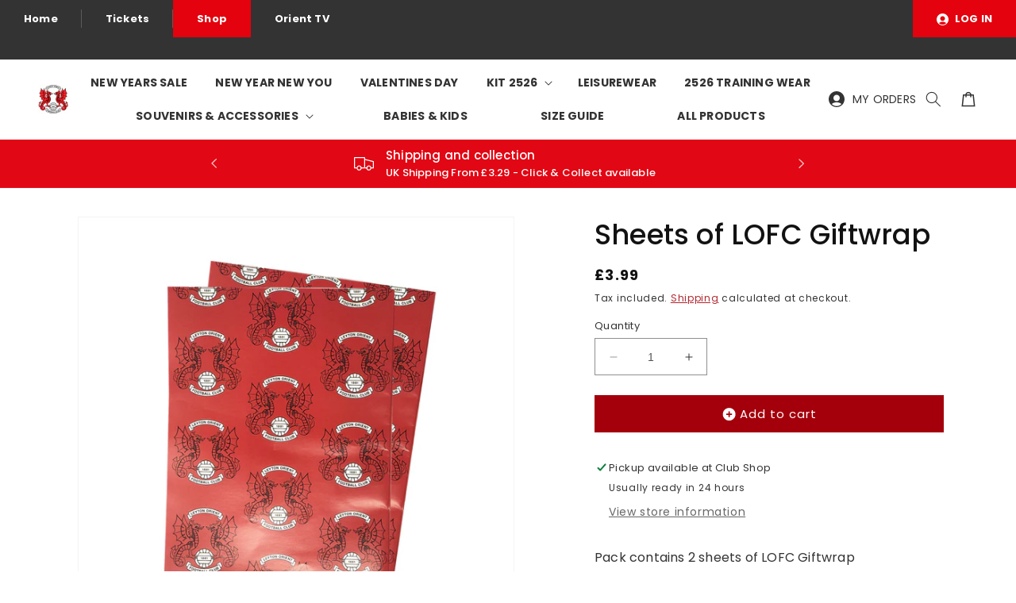

--- FILE ---
content_type: text/html; charset=utf-8
request_url: https://shop.leytonorient.com/collections/souvenirs-gifts/products/sheets-of-giftwrap
body_size: 40462
content:
<!doctype html>
<html class="no-js" lang="en">
  <head>
    <meta charset="utf-8">
    <meta http-equiv="X-UA-Compatible" content="IE=edge">
    <meta name="viewport" content="width=device-width,initial-scale=1, maximum-scale=1">
    <meta name="theme-color" content="">
    <link rel="canonical" href="https://shop.leytonorient.com/products/sheets-of-giftwrap">
    <link rel="preconnect" href="https://cdn.shopify.com" crossorigin><link rel="icon" type="image/png" href="//shop.leytonorient.com/cdn/shop/files/favicon-32x32.png?crop=center&height=32&v=1613551121&width=32"><link rel="preconnect" href="https://fonts.shopifycdn.com" crossorigin><link rel="preconnect" href="https://fonts.googleapis.com">
      <link
        rel="preconnect"
        href="https://fonts.gstatic.com"
        crossorigin>
      <link href="https://fonts.googleapis.com/css2?family=Open+Sans:wght@400;500;600;700;800&family=Poppins:wght@400;500;600;700;800&family=Poppins:wght@400;500;600;700;800&display=swap" rel="stylesheet"><title>
      Sheets of LOFC Giftwrap
 &ndash; Leyton Orient Club Shop</title>

    
      <meta name="description" content="Pack contains 2 sheets of LOFC Giftwrap  Each sheet is 42cm x 59cm  ">
    

    

<meta property="og:site_name" content="Leyton Orient Club Shop">
<meta property="og:url" content="https://shop.leytonorient.com/products/sheets-of-giftwrap">
<meta property="og:title" content="Sheets of LOFC Giftwrap">
<meta property="og:type" content="product">
<meta property="og:description" content="Pack contains 2 sheets of LOFC Giftwrap  Each sheet is 42cm x 59cm  "><meta property="og:image" content="http://shop.leytonorient.com/cdn/shop/products/WRAPPING_PAPER.png?v=1575015724">
  <meta property="og:image:secure_url" content="https://shop.leytonorient.com/cdn/shop/products/WRAPPING_PAPER.png?v=1575015724">
  <meta property="og:image:width" content="960">
  <meta property="og:image:height" content="960"><meta property="og:price:amount" content="3.99">
  <meta property="og:price:currency" content="GBP"><meta name="twitter:card" content="summary_large_image">
<meta name="twitter:title" content="Sheets of LOFC Giftwrap">
<meta name="twitter:description" content="Pack contains 2 sheets of LOFC Giftwrap  Each sheet is 42cm x 59cm  ">


    <script src="//shop.leytonorient.com/cdn/shop/t/15/assets/constants.js?v=58251544750838685771753972692" defer="defer"></script>
    <script src="//shop.leytonorient.com/cdn/shop/t/15/assets/pubsub.js?v=158357773527763999511753972700" defer="defer"></script>
    <script src="//shop.leytonorient.com/cdn/shop/t/15/assets/global.js?v=41852052081430039691753972684" defer="defer"></script><script src="//shop.leytonorient.com/cdn/shop/t/15/assets/animations.js?v=114255849464433187621753972685" defer="defer"></script><script>window.performance && window.performance.mark && window.performance.mark('shopify.content_for_header.start');</script><meta name="facebook-domain-verification" content="nnl4vw9707ofivqp3lj0i2nayylqnx">
<meta name="google-site-verification" content="S1o9-iRSkhiRRbC86UtZnHZXoxiaTEXHUnUAzKJXTSk">
<meta id="shopify-digital-wallet" name="shopify-digital-wallet" content="/8333557796/digital_wallets/dialog">
<meta name="shopify-checkout-api-token" content="a4f457c5b2731aa5ea6b309e7f3700d9">
<link rel="alternate" type="application/json+oembed" href="https://shop.leytonorient.com/products/sheets-of-giftwrap.oembed">
<script async="async" src="/checkouts/internal/preloads.js?locale=en-GB"></script>
<link rel="preconnect" href="https://shop.app" crossorigin="anonymous">
<script async="async" src="https://shop.app/checkouts/internal/preloads.js?locale=en-GB&shop_id=8333557796" crossorigin="anonymous"></script>
<script id="apple-pay-shop-capabilities" type="application/json">{"shopId":8333557796,"countryCode":"GB","currencyCode":"GBP","merchantCapabilities":["supports3DS"],"merchantId":"gid:\/\/shopify\/Shop\/8333557796","merchantName":"Leyton Orient Club Shop","requiredBillingContactFields":["postalAddress","email","phone"],"requiredShippingContactFields":["postalAddress","email","phone"],"shippingType":"shipping","supportedNetworks":["visa","maestro","masterCard","amex"],"total":{"type":"pending","label":"Leyton Orient Club Shop","amount":"1.00"},"shopifyPaymentsEnabled":true,"supportsSubscriptions":true}</script>
<script id="shopify-features" type="application/json">{"accessToken":"a4f457c5b2731aa5ea6b309e7f3700d9","betas":["rich-media-storefront-analytics"],"domain":"shop.leytonorient.com","predictiveSearch":true,"shopId":8333557796,"locale":"en"}</script>
<script>var Shopify = Shopify || {};
Shopify.shop = "leyton-orient-club-shop.myshopify.com";
Shopify.locale = "en";
Shopify.currency = {"active":"GBP","rate":"1.0"};
Shopify.country = "GB";
Shopify.theme = {"name":"Leyton Orient - V1.1.1","id":182533226871,"schema_name":"UZ Teamstore Theme","schema_version":"1.0.0","theme_store_id":null,"role":"main"};
Shopify.theme.handle = "null";
Shopify.theme.style = {"id":null,"handle":null};
Shopify.cdnHost = "shop.leytonorient.com/cdn";
Shopify.routes = Shopify.routes || {};
Shopify.routes.root = "/";</script>
<script type="module">!function(o){(o.Shopify=o.Shopify||{}).modules=!0}(window);</script>
<script>!function(o){function n(){var o=[];function n(){o.push(Array.prototype.slice.apply(arguments))}return n.q=o,n}var t=o.Shopify=o.Shopify||{};t.loadFeatures=n(),t.autoloadFeatures=n()}(window);</script>
<script>
  window.ShopifyPay = window.ShopifyPay || {};
  window.ShopifyPay.apiHost = "shop.app\/pay";
  window.ShopifyPay.redirectState = null;
</script>
<script id="shop-js-analytics" type="application/json">{"pageType":"product"}</script>
<script defer="defer" async type="module" src="//shop.leytonorient.com/cdn/shopifycloud/shop-js/modules/v2/client.init-shop-cart-sync_DlSlHazZ.en.esm.js"></script>
<script defer="defer" async type="module" src="//shop.leytonorient.com/cdn/shopifycloud/shop-js/modules/v2/chunk.common_D16XZWos.esm.js"></script>
<script type="module">
  await import("//shop.leytonorient.com/cdn/shopifycloud/shop-js/modules/v2/client.init-shop-cart-sync_DlSlHazZ.en.esm.js");
await import("//shop.leytonorient.com/cdn/shopifycloud/shop-js/modules/v2/chunk.common_D16XZWos.esm.js");

  window.Shopify.SignInWithShop?.initShopCartSync?.({"fedCMEnabled":true,"windoidEnabled":true});

</script>
<script>
  window.Shopify = window.Shopify || {};
  if (!window.Shopify.featureAssets) window.Shopify.featureAssets = {};
  window.Shopify.featureAssets['shop-js'] = {"shop-cart-sync":["modules/v2/client.shop-cart-sync_DKWYiEUO.en.esm.js","modules/v2/chunk.common_D16XZWos.esm.js"],"init-fed-cm":["modules/v2/client.init-fed-cm_vfPMjZAC.en.esm.js","modules/v2/chunk.common_D16XZWos.esm.js"],"init-shop-email-lookup-coordinator":["modules/v2/client.init-shop-email-lookup-coordinator_CR38P6MB.en.esm.js","modules/v2/chunk.common_D16XZWos.esm.js"],"init-shop-cart-sync":["modules/v2/client.init-shop-cart-sync_DlSlHazZ.en.esm.js","modules/v2/chunk.common_D16XZWos.esm.js"],"shop-cash-offers":["modules/v2/client.shop-cash-offers_CJw4IQ6B.en.esm.js","modules/v2/chunk.common_D16XZWos.esm.js","modules/v2/chunk.modal_UwFWkumu.esm.js"],"shop-toast-manager":["modules/v2/client.shop-toast-manager_BY778Uv6.en.esm.js","modules/v2/chunk.common_D16XZWos.esm.js"],"init-windoid":["modules/v2/client.init-windoid_DVhZdEm3.en.esm.js","modules/v2/chunk.common_D16XZWos.esm.js"],"shop-button":["modules/v2/client.shop-button_D2ZzKUPa.en.esm.js","modules/v2/chunk.common_D16XZWos.esm.js"],"avatar":["modules/v2/client.avatar_BTnouDA3.en.esm.js"],"init-customer-accounts-sign-up":["modules/v2/client.init-customer-accounts-sign-up_CQZUmjGN.en.esm.js","modules/v2/client.shop-login-button_Cu5K-F7X.en.esm.js","modules/v2/chunk.common_D16XZWos.esm.js","modules/v2/chunk.modal_UwFWkumu.esm.js"],"pay-button":["modules/v2/client.pay-button_CcBqbGU7.en.esm.js","modules/v2/chunk.common_D16XZWos.esm.js"],"init-shop-for-new-customer-accounts":["modules/v2/client.init-shop-for-new-customer-accounts_B5DR5JTE.en.esm.js","modules/v2/client.shop-login-button_Cu5K-F7X.en.esm.js","modules/v2/chunk.common_D16XZWos.esm.js","modules/v2/chunk.modal_UwFWkumu.esm.js"],"shop-login-button":["modules/v2/client.shop-login-button_Cu5K-F7X.en.esm.js","modules/v2/chunk.common_D16XZWos.esm.js","modules/v2/chunk.modal_UwFWkumu.esm.js"],"shop-follow-button":["modules/v2/client.shop-follow-button_BX8Slf17.en.esm.js","modules/v2/chunk.common_D16XZWos.esm.js","modules/v2/chunk.modal_UwFWkumu.esm.js"],"init-customer-accounts":["modules/v2/client.init-customer-accounts_DjKkmQ2w.en.esm.js","modules/v2/client.shop-login-button_Cu5K-F7X.en.esm.js","modules/v2/chunk.common_D16XZWos.esm.js","modules/v2/chunk.modal_UwFWkumu.esm.js"],"lead-capture":["modules/v2/client.lead-capture_ChWCg7nV.en.esm.js","modules/v2/chunk.common_D16XZWos.esm.js","modules/v2/chunk.modal_UwFWkumu.esm.js"],"checkout-modal":["modules/v2/client.checkout-modal_DPnpVyv-.en.esm.js","modules/v2/chunk.common_D16XZWos.esm.js","modules/v2/chunk.modal_UwFWkumu.esm.js"],"shop-login":["modules/v2/client.shop-login_leRXJtcZ.en.esm.js","modules/v2/chunk.common_D16XZWos.esm.js","modules/v2/chunk.modal_UwFWkumu.esm.js"],"payment-terms":["modules/v2/client.payment-terms_Bp9K0NXD.en.esm.js","modules/v2/chunk.common_D16XZWos.esm.js","modules/v2/chunk.modal_UwFWkumu.esm.js"]};
</script>
<script>(function() {
  var isLoaded = false;
  function asyncLoad() {
    if (isLoaded) return;
    isLoaded = true;
    var urls = ["\/\/d1liekpayvooaz.cloudfront.net\/apps\/customizery\/customizery.js?shop=leyton-orient-club-shop.myshopify.com","https:\/\/app.zapiet.com\/js\/storepickup.js?shop=leyton-orient-club-shop.myshopify.com","https:\/\/chimpstatic.com\/mcjs-connected\/js\/users\/68a74fa9c95082e4084574644\/fbe5cbcee353f0c079dbb6da9.js?shop=leyton-orient-club-shop.myshopify.com","https:\/\/r1-t.trackedlink.net\/_dmspt.js?shop=leyton-orient-club-shop.myshopify.com","https:\/\/r1-t.trackedlink.net\/shopify\/wbt.js?shop=leyton-orient-club-shop.myshopify.com","https:\/\/cartconvert-scripts.esc-apps-cdn.com\/client.js?disableCart=0\u0026disableProduct=0\u0026disablePopup=0\u0026disablePopupCart=0\u0026shop=leyton-orient-club-shop.myshopify.com","https:\/\/cdn-app.cart-bot.net\/public\/js\/append.js?shop=leyton-orient-club-shop.myshopify.com"];
    for (var i = 0; i < urls.length; i++) {
      var s = document.createElement('script');
      s.type = 'text/javascript';
      s.async = true;
      s.src = urls[i];
      var x = document.getElementsByTagName('script')[0];
      x.parentNode.insertBefore(s, x);
    }
  };
  if(window.attachEvent) {
    window.attachEvent('onload', asyncLoad);
  } else {
    window.addEventListener('load', asyncLoad, false);
  }
})();</script>
<script id="__st">var __st={"a":8333557796,"offset":0,"reqid":"a2f6888a-2f12-44ca-96d0-26f2ca957d76-1768579487","pageurl":"shop.leytonorient.com\/collections\/souvenirs-gifts\/products\/sheets-of-giftwrap","u":"3f35bf1c81b2","p":"product","rtyp":"product","rid":1478564053028};</script>
<script>window.ShopifyPaypalV4VisibilityTracking = true;</script>
<script id="captcha-bootstrap">!function(){'use strict';const t='contact',e='account',n='new_comment',o=[[t,t],['blogs',n],['comments',n],[t,'customer']],c=[[e,'customer_login'],[e,'guest_login'],[e,'recover_customer_password'],[e,'create_customer']],r=t=>t.map((([t,e])=>`form[action*='/${t}']:not([data-nocaptcha='true']) input[name='form_type'][value='${e}']`)).join(','),a=t=>()=>t?[...document.querySelectorAll(t)].map((t=>t.form)):[];function s(){const t=[...o],e=r(t);return a(e)}const i='password',u='form_key',d=['recaptcha-v3-token','g-recaptcha-response','h-captcha-response',i],f=()=>{try{return window.sessionStorage}catch{return}},m='__shopify_v',_=t=>t.elements[u];function p(t,e,n=!1){try{const o=window.sessionStorage,c=JSON.parse(o.getItem(e)),{data:r}=function(t){const{data:e,action:n}=t;return t[m]||n?{data:e,action:n}:{data:t,action:n}}(c);for(const[e,n]of Object.entries(r))t.elements[e]&&(t.elements[e].value=n);n&&o.removeItem(e)}catch(o){console.error('form repopulation failed',{error:o})}}const l='form_type',E='cptcha';function T(t){t.dataset[E]=!0}const w=window,h=w.document,L='Shopify',v='ce_forms',y='captcha';let A=!1;((t,e)=>{const n=(g='f06e6c50-85a8-45c8-87d0-21a2b65856fe',I='https://cdn.shopify.com/shopifycloud/storefront-forms-hcaptcha/ce_storefront_forms_captcha_hcaptcha.v1.5.2.iife.js',D={infoText:'Protected by hCaptcha',privacyText:'Privacy',termsText:'Terms'},(t,e,n)=>{const o=w[L][v],c=o.bindForm;if(c)return c(t,g,e,D).then(n);var r;o.q.push([[t,g,e,D],n]),r=I,A||(h.body.append(Object.assign(h.createElement('script'),{id:'captcha-provider',async:!0,src:r})),A=!0)});var g,I,D;w[L]=w[L]||{},w[L][v]=w[L][v]||{},w[L][v].q=[],w[L][y]=w[L][y]||{},w[L][y].protect=function(t,e){n(t,void 0,e),T(t)},Object.freeze(w[L][y]),function(t,e,n,w,h,L){const[v,y,A,g]=function(t,e,n){const i=e?o:[],u=t?c:[],d=[...i,...u],f=r(d),m=r(i),_=r(d.filter((([t,e])=>n.includes(e))));return[a(f),a(m),a(_),s()]}(w,h,L),I=t=>{const e=t.target;return e instanceof HTMLFormElement?e:e&&e.form},D=t=>v().includes(t);t.addEventListener('submit',(t=>{const e=I(t);if(!e)return;const n=D(e)&&!e.dataset.hcaptchaBound&&!e.dataset.recaptchaBound,o=_(e),c=g().includes(e)&&(!o||!o.value);(n||c)&&t.preventDefault(),c&&!n&&(function(t){try{if(!f())return;!function(t){const e=f();if(!e)return;const n=_(t);if(!n)return;const o=n.value;o&&e.removeItem(o)}(t);const e=Array.from(Array(32),(()=>Math.random().toString(36)[2])).join('');!function(t,e){_(t)||t.append(Object.assign(document.createElement('input'),{type:'hidden',name:u})),t.elements[u].value=e}(t,e),function(t,e){const n=f();if(!n)return;const o=[...t.querySelectorAll(`input[type='${i}']`)].map((({name:t})=>t)),c=[...d,...o],r={};for(const[a,s]of new FormData(t).entries())c.includes(a)||(r[a]=s);n.setItem(e,JSON.stringify({[m]:1,action:t.action,data:r}))}(t,e)}catch(e){console.error('failed to persist form',e)}}(e),e.submit())}));const S=(t,e)=>{t&&!t.dataset[E]&&(n(t,e.some((e=>e===t))),T(t))};for(const o of['focusin','change'])t.addEventListener(o,(t=>{const e=I(t);D(e)&&S(e,y())}));const B=e.get('form_key'),M=e.get(l),P=B&&M;t.addEventListener('DOMContentLoaded',(()=>{const t=y();if(P)for(const e of t)e.elements[l].value===M&&p(e,B);[...new Set([...A(),...v().filter((t=>'true'===t.dataset.shopifyCaptcha))])].forEach((e=>S(e,t)))}))}(h,new URLSearchParams(w.location.search),n,t,e,['guest_login'])})(!0,!0)}();</script>
<script integrity="sha256-4kQ18oKyAcykRKYeNunJcIwy7WH5gtpwJnB7kiuLZ1E=" data-source-attribution="shopify.loadfeatures" defer="defer" src="//shop.leytonorient.com/cdn/shopifycloud/storefront/assets/storefront/load_feature-a0a9edcb.js" crossorigin="anonymous"></script>
<script crossorigin="anonymous" defer="defer" src="//shop.leytonorient.com/cdn/shopifycloud/storefront/assets/shopify_pay/storefront-65b4c6d7.js?v=20250812"></script>
<script data-source-attribution="shopify.dynamic_checkout.dynamic.init">var Shopify=Shopify||{};Shopify.PaymentButton=Shopify.PaymentButton||{isStorefrontPortableWallets:!0,init:function(){window.Shopify.PaymentButton.init=function(){};var t=document.createElement("script");t.src="https://shop.leytonorient.com/cdn/shopifycloud/portable-wallets/latest/portable-wallets.en.js",t.type="module",document.head.appendChild(t)}};
</script>
<script data-source-attribution="shopify.dynamic_checkout.buyer_consent">
  function portableWalletsHideBuyerConsent(e){var t=document.getElementById("shopify-buyer-consent"),n=document.getElementById("shopify-subscription-policy-button");t&&n&&(t.classList.add("hidden"),t.setAttribute("aria-hidden","true"),n.removeEventListener("click",e))}function portableWalletsShowBuyerConsent(e){var t=document.getElementById("shopify-buyer-consent"),n=document.getElementById("shopify-subscription-policy-button");t&&n&&(t.classList.remove("hidden"),t.removeAttribute("aria-hidden"),n.addEventListener("click",e))}window.Shopify?.PaymentButton&&(window.Shopify.PaymentButton.hideBuyerConsent=portableWalletsHideBuyerConsent,window.Shopify.PaymentButton.showBuyerConsent=portableWalletsShowBuyerConsent);
</script>
<script data-source-attribution="shopify.dynamic_checkout.cart.bootstrap">document.addEventListener("DOMContentLoaded",(function(){function t(){return document.querySelector("shopify-accelerated-checkout-cart, shopify-accelerated-checkout")}if(t())Shopify.PaymentButton.init();else{new MutationObserver((function(e,n){t()&&(Shopify.PaymentButton.init(),n.disconnect())})).observe(document.body,{childList:!0,subtree:!0})}}));
</script>
<link id="shopify-accelerated-checkout-styles" rel="stylesheet" media="screen" href="https://shop.leytonorient.com/cdn/shopifycloud/portable-wallets/latest/accelerated-checkout-backwards-compat.css" crossorigin="anonymous">
<style id="shopify-accelerated-checkout-cart">
        #shopify-buyer-consent {
  margin-top: 1em;
  display: inline-block;
  width: 100%;
}

#shopify-buyer-consent.hidden {
  display: none;
}

#shopify-subscription-policy-button {
  background: none;
  border: none;
  padding: 0;
  text-decoration: underline;
  font-size: inherit;
  cursor: pointer;
}

#shopify-subscription-policy-button::before {
  box-shadow: none;
}

      </style>
<script id="sections-script" data-sections="header" defer="defer" src="//shop.leytonorient.com/cdn/shop/t/15/compiled_assets/scripts.js?v=3714"></script>
<script>window.performance && window.performance.mark && window.performance.mark('shopify.content_for_header.end');</script>


    
    <style data-shopify>
      @font-face {
  font-family: Poppins;
  font-weight: 400;
  font-style: normal;
  font-display: swap;
  src: url("//shop.leytonorient.com/cdn/fonts/poppins/poppins_n4.0ba78fa5af9b0e1a374041b3ceaadf0a43b41362.woff2") format("woff2"),
       url("//shop.leytonorient.com/cdn/fonts/poppins/poppins_n4.214741a72ff2596839fc9760ee7a770386cf16ca.woff") format("woff");
}

      @font-face {
  font-family: Poppins;
  font-weight: 700;
  font-style: normal;
  font-display: swap;
  src: url("//shop.leytonorient.com/cdn/fonts/poppins/poppins_n7.56758dcf284489feb014a026f3727f2f20a54626.woff2") format("woff2"),
       url("//shop.leytonorient.com/cdn/fonts/poppins/poppins_n7.f34f55d9b3d3205d2cd6f64955ff4b36f0cfd8da.woff") format("woff");
}

      @font-face {
  font-family: Poppins;
  font-weight: 400;
  font-style: italic;
  font-display: swap;
  src: url("//shop.leytonorient.com/cdn/fonts/poppins/poppins_i4.846ad1e22474f856bd6b81ba4585a60799a9f5d2.woff2") format("woff2"),
       url("//shop.leytonorient.com/cdn/fonts/poppins/poppins_i4.56b43284e8b52fc64c1fd271f289a39e8477e9ec.woff") format("woff");
}

      @font-face {
  font-family: Poppins;
  font-weight: 700;
  font-style: italic;
  font-display: swap;
  src: url("//shop.leytonorient.com/cdn/fonts/poppins/poppins_i7.42fd71da11e9d101e1e6c7932199f925f9eea42d.woff2") format("woff2"),
       url("//shop.leytonorient.com/cdn/fonts/poppins/poppins_i7.ec8499dbd7616004e21155106d13837fff4cf556.woff") format("woff");
}

      @font-face {
  font-family: Poppins;
  font-weight: 400;
  font-style: normal;
  font-display: swap;
  src: url("//shop.leytonorient.com/cdn/fonts/poppins/poppins_n4.0ba78fa5af9b0e1a374041b3ceaadf0a43b41362.woff2") format("woff2"),
       url("//shop.leytonorient.com/cdn/fonts/poppins/poppins_n4.214741a72ff2596839fc9760ee7a770386cf16ca.woff") format("woff");
}


      
        :root,
        .color-background-1 {
          --color-background: 255,255,255;
        
          --gradient-background: #ffffff;
        
        --color-header: ,,;
        --color-foreground: 51,51,51;
        --color-shadow: 51,51,51;
        --color-button: 164,0,11;
        --color-button-text: 255,255,255;
        --color-secondary-button: 255,255,255;
        --color-secondary-button-text: 164,0,11;
        --color-link: 164,0,11;
        --color-badge-foreground: 51,51,51;
        --color-badge-background: 255,255,255;
        --color-badge-border: 51,51,51;
        --payment-terms-background-color: rgb(255 255 255);
      }
      
        
        .color-background-2 {
          --color-background: 239,239,239;
        
          --gradient-background: #efefef;
        
        --color-header: ,,;
        --color-foreground: 51,51,51;
        --color-shadow: 18,18,18;
        --color-button: 51,51,51;
        --color-button-text: 255,255,255;
        --color-secondary-button: 239,239,239;
        --color-secondary-button-text: 51,51,51;
        --color-link: 51,51,51;
        --color-badge-foreground: 51,51,51;
        --color-badge-background: 239,239,239;
        --color-badge-border: 51,51,51;
        --payment-terms-background-color: rgb(239 239 239);
      }
      
        
        .color-inverse {
          --color-background: 51,51,51;
        
          --gradient-background: #333333;
        
        --color-header: ,,;
        --color-foreground: 255,255,255;
        --color-shadow: 18,18,18;
        --color-button: 255,31,31;
        --color-button-text: 255,255,255;
        --color-secondary-button: 51,51,51;
        --color-secondary-button-text: 226,7,20;
        --color-link: 226,7,20;
        --color-badge-foreground: 255,255,255;
        --color-badge-background: 51,51,51;
        --color-badge-border: 255,255,255;
        --payment-terms-background-color: rgb(51 51 51);
      }
      
        
        .color-accent-1 {
          --color-background: 226,7,20;
        
          --gradient-background: #e20714;
        
        --color-header: ,,;
        --color-foreground: 255,255,255;
        --color-shadow: 51,51,51;
        --color-button: 255,255,255;
        --color-button-text: 226,7,20;
        --color-secondary-button: 226,7,20;
        --color-secondary-button-text: 255,255,255;
        --color-link: 255,255,255;
        --color-badge-foreground: 255,255,255;
        --color-badge-background: 226,7,20;
        --color-badge-border: 255,255,255;
        --payment-terms-background-color: rgb(226 7 20);
      }
      
        
        .color-accent-2 {
          --color-background: 0,0,0;
        
          --gradient-background: #000000;
        
        --color-header: ,,;
        --color-foreground: 200,200,200;
        --color-shadow: 200,200,200;
        --color-button: 255,255,255;
        --color-button-text: 200,200,200;
        --color-secondary-button: 0,0,0;
        --color-secondary-button-text: 255,255,255;
        --color-link: 255,255,255;
        --color-badge-foreground: 200,200,200;
        --color-badge-background: 0,0,0;
        --color-badge-border: 200,200,200;
        --payment-terms-background-color: rgb(0 0 0);
      }
      
        
        .color-accent-3 {
          --color-background: 164,0,11;
        
          --gradient-background: #a4000b;
        
        --color-header: 255,255,255;
        --color-foreground: 255,255,255;
        --color-shadow: 200,200,200;
        --color-button: 255,255,255;
        --color-button-text: 200,200,200;
        --color-secondary-button: 164,0,11;
        --color-secondary-button-text: 255,255,255;
        --color-link: 255,255,255;
        --color-badge-foreground: 255,255,255;
        --color-badge-background: 164,0,11;
        --color-badge-border: 255,255,255;
        --payment-terms-background-color: rgb(164 0 11);
      }
      
        
        .color-scheme-748ab81a-5535-4ddc-a766-c85ebc5b6ef9 {
          --color-background: 51,51,51;
        
          --gradient-background: #333333;
        
        --color-header: ,,;
        --color-foreground: 255,255,255;
        --color-shadow: 18,18,18;
        --color-button: 227,2,13;
        --color-button-text: 255,255,255;
        --color-secondary-button: 51,51,51;
        --color-secondary-button-text: 226,7,20;
        --color-link: 226,7,20;
        --color-badge-foreground: 255,255,255;
        --color-badge-background: 51,51,51;
        --color-badge-border: 255,255,255;
        --payment-terms-background-color: rgb(51 51 51);
      }
      

      body, .color-background-1, .color-background-2, .color-inverse, .color-accent-1, .color-accent-2, .color-accent-3, .color-scheme-748ab81a-5535-4ddc-a766-c85ebc5b6ef9 {
        color: rgba(var(--color-foreground), 0.75);
        background-color: rgb(var(--color-background));
      }

      :root {
        
        --font-body-family: 'Poppins', sans-serif, sans-serif;
        --font-body-style: normal;
        --font-body-weight: 400;
        --font-body-weight-bold: 800;
        

        
        --font-heading-family: 'Poppins', sans-serif, sans-serif;
        --font-heading-style: normal;
        --font-heading-weight: 500;
        
        
        --letter-spacing: 0.02rem;
        --font-body-scale: 1.0;
        --font-heading-scale: 1.0;
        
        --color-club-primary: 227, 2, 13;
        --color-club-second: 227, 2, 13;
        --color-club-darkest: 0, 0, 0;
        
        --color-default-text: 18, 18, 18;
        --color-default-shadow: 18, 18, 18;
        --color-subdued-text: 102, 102, 102;
        --color-subdued-shadow: 102, 102, 102;
        --color-inverse-text: 255, 255, 255;
        --color-inverse-shadow: 255, 255, 255;
        --color-product-title-text : 18, 18, 18;
        --color-product-price-text : 18, 18, 18;
        --color-product-price-sale-text : 226, 36, 27;


        --color-success : 80, 131, 31;
        --color-error : 198, 39, 39;


        --color-base-background-1: , , ;
        --color-base-background-2: , , ;
        --color-base-accent-1: , , ;
        --color-base-accent-2: , , ;
        
        --color-base-solid-button-labels: , , ;
        --color-base-outline-button-labels: , , ;
        --payment-terms-background-color: ;

        --gradient-base-background-1: ;
        --gradient-base-background-2: ;
        --gradient-base-accent-1: ;
        --gradient-base-accent-2: ;

        --media-padding: px;
        --media-border-opacity: 0.05;
        --media-border-width: 1px;
        --media-radius: 0px;
        --media-shadow-opacity: 0.0;
        --media-shadow-horizontal-offset: 0px;
        --media-shadow-vertical-offset: 4px;
        --media-shadow-blur-radius: 5px;
        --media-shadow-visible: 0;

        --page-width: 160rem;
        --page-width-margin: 0rem;

        --product-card-image-padding: 0.0rem;
        --product-card-corner-radius: 0.0rem;
        --product-card-text-alignment: left;
        --product-card-border-width: 0.0rem;
        --product-card-border-opacity: 0.1;
        --product-card-shadow-opacity: 0.0;
        --product-card-shadow-visible: 0;
        --product-card-shadow-horizontal-offset: 0.0rem;
        --product-card-shadow-vertical-offset: 0.4rem;
        --product-card-shadow-blur-radius: 0.5rem;

        --collection-card-image-padding: 0.0rem;
        --collection-card-corner-radius: 0.0rem;
        --collection-card-text-alignment: left;
        --collection-card-border-width: 0.0rem;
        --collection-card-border-opacity: 0.1;
        --collection-card-shadow-opacity: 0.0;
        --collection-card-shadow-visible: 0;
        --collection-card-shadow-horizontal-offset: 0.0rem;
        --collection-card-shadow-vertical-offset: 0.4rem;
        --collection-card-shadow-blur-radius: 0.5rem;

        --blog-card-image-padding: 0.0rem;
        --blog-card-corner-radius: 0.0rem;
        --blog-card-text-alignment: left;
        --blog-card-border-width: 0.0rem;
        --blog-card-border-opacity: 0.1;
        --blog-card-shadow-opacity: 0.0;
        --blog-card-shadow-visible: 0;
        --blog-card-shadow-horizontal-offset: 0.0rem;
        --blog-card-shadow-vertical-offset: 0.4rem;
        --blog-card-shadow-blur-radius: 0.5rem;

        --badge-corner-radius: 4.0rem;

        --popup-border-width: 1px;
        --popup-border-opacity: 0.1;
        --popup-corner-radius: 0px;
        --popup-shadow-opacity: 0.0;
        --popup-shadow-horizontal-offset: 0px;
        --popup-shadow-vertical-offset: 4px;
        --popup-shadow-blur-radius: 5px;

        --drawer-border-width: 1px;
        --drawer-border-opacity: 0.1;
        --drawer-shadow-opacity: 0.0;
        --drawer-shadow-horizontal-offset: 0px;
        --drawer-shadow-vertical-offset: 4px;
        --drawer-shadow-blur-radius: 5px;

        --spacing-sections-desktop: 0px;
        --spacing-sections-mobile: 0px;

        --grid-desktop-vertical-spacing: 28px;
        --grid-desktop-horizontal-spacing: 8px;
        --grid-mobile-vertical-spacing: 14px;
        --grid-mobile-horizontal-spacing: 4px;

        --text-boxes-border-opacity: 0.1;
        --text-boxes-border-width: 0px;
        --text-boxes-radius: 0px;
        --text-boxes-shadow-opacity: 0.0;
        --text-boxes-shadow-visible: 0;
        --text-boxes-shadow-horizontal-offset: 0px;
        --text-boxes-shadow-vertical-offset: 4px;
        --text-boxes-shadow-blur-radius: 5px;

        --buttons-radius: 0px;
        --buttons-radius-outset: 0px;
        --buttons-border-width: 1px;
        --buttons-border-opacity: 1.0;
        --buttons-shadow-opacity: 0.0;
        --buttons-shadow-visible: 0;
        --buttons-shadow-horizontal-offset: 0px;
        --buttons-shadow-vertical-offset: 4px;
        --buttons-shadow-blur-radius: 5px;
        --buttons-border-offset: 0px;

        --inputs-radius: 0px;
        --inputs-border-width: 1px;
        --inputs-border-opacity: 0.55;
        --inputs-shadow-opacity: 0.0;
        --inputs-shadow-horizontal-offset: 0px;
        --inputs-margin-offset: 0px;
        --inputs-shadow-vertical-offset: 4px;
        --inputs-shadow-blur-radius: 5px;
        --inputs-radius-outset: 0px;

        --variant-pills-radius: 0px;
        --variant-pills-border-width: 1px;
        --variant-pills-border-opacity: 0.55;
        --variant-pills-shadow-opacity: 0.0;
        --variant-pills-shadow-horizontal-offset: 0px;
        --variant-pills-shadow-vertical-offset: 4px;
        --variant-pills-shadow-blur-radius: 5px;
      }

      *,
      *::before,
      *::after {
        box-sizing: inherit;
      }

      html {
        box-sizing: border-box;
        font-size: calc(var(--font-body-scale) * 62.5%);
        height: 100%;
      }

      body {
        display: grid;
        grid-template-rows: auto auto 1fr auto;
        grid-template-columns: 100%;
        min-height: 100%;
        margin: 0;
        font-size: 1.5rem;
        letter-spacing: var(--letter-spacing);
        line-height: calc(1 + 0.8 / var(--font-body-scale));
        font-family: var(--font-body-family);
        font-style: var(--font-body-style);
        font-weight: var(--font-body-weight);
      }

      @media screen and (min-width: 750px) {
        body {
          font-size: 1.6rem;
        }
      }
    </style>

    <link href="//shop.leytonorient.com/cdn/shop/t/15/assets/base.css?v=56967030849028096171753972688" rel="stylesheet" type="text/css" media="all" />
<link rel="preload" as="font" href="//shop.leytonorient.com/cdn/fonts/poppins/poppins_n4.0ba78fa5af9b0e1a374041b3ceaadf0a43b41362.woff2" type="font/woff2" crossorigin><link rel="preload" as="font" href="//shop.leytonorient.com/cdn/fonts/poppins/poppins_n4.0ba78fa5af9b0e1a374041b3ceaadf0a43b41362.woff2" type="font/woff2" crossorigin><link
        rel="stylesheet"
        href="//shop.leytonorient.com/cdn/shop/t/15/assets/component-predictive-search.css?v=118923337488134913561753972695"
        media="print"
        onload="this.media='all'"
      ><script>
      document.documentElement.className = document.documentElement.className.replace('no-js', 'js');
    if (Shopify.designMode) {
      document.documentElement.classList.add('shopify-design-mode');
    }
    </script>

    <script src="https://ajax.googleapis.com/ajax/libs/jquery/3.6.0/jquery.min.js" type="text/javascript"></script>
    
   
    <script>
      
        var Shopify = Shopify || {};
        Shopify.currency_format = "amount";
        
    </script>
  <!-- BEGIN app block: shopify://apps/dr-free-gift/blocks/instant-load/5942fed7-47f4-451f-a42f-9077b6214264 --><!-- For self-installation -->
<script>(() => {const installerKey = 'docapp-free-gift-auto-install'; const urlParams = new URLSearchParams(window.location.search); if (urlParams.get(installerKey)) {window.sessionStorage.setItem(installerKey, JSON.stringify({integrationId: urlParams.get('docapp-integration-id'), divClass: urlParams.get('docapp-install-class'), check: urlParams.get('docapp-check')}));}})();</script>
<script>(() => {const previewKey = 'docapp-free-gift-test'; const urlParams = new URLSearchParams(window.location.search); if (urlParams.get(previewKey)) {window.sessionStorage.setItem(previewKey, JSON.stringify({active: true, integrationId: urlParams.get('docapp-free-gift-inst-test')}));}})();</script>
<script>window.freeGiftCartUpsellProAppBlock = true;</script>

<!-- App speed-up -->
<script id="docapp-cart">window.docappCart = {"note":null,"attributes":{},"original_total_price":0,"total_price":0,"total_discount":0,"total_weight":0.0,"item_count":0,"items":[],"requires_shipping":false,"currency":"GBP","items_subtotal_price":0,"cart_level_discount_applications":[],"checkout_charge_amount":0}; window.docappCart.currency = "GBP"; window.docappCart.shop_currency = "GBP";</script>
<script id="docapp-free-item-speedup">
    (() => { if (window.freeGiftCartUpsellProAppLoaded) return; let script = document.createElement('script'); script.src = "https://d2fk970j0emtue.cloudfront.net/shop/js/free-gift-cart-upsell-pro.min.js?shop=leyton-orient-club-shop.myshopify.com"; document.getElementById('docapp-free-item-speedup').after(script); })();
</script>

<!-- END app block --><link href="https://monorail-edge.shopifysvc.com" rel="dns-prefetch">
<script>(function(){if ("sendBeacon" in navigator && "performance" in window) {try {var session_token_from_headers = performance.getEntriesByType('navigation')[0].serverTiming.find(x => x.name == '_s').description;} catch {var session_token_from_headers = undefined;}var session_cookie_matches = document.cookie.match(/_shopify_s=([^;]*)/);var session_token_from_cookie = session_cookie_matches && session_cookie_matches.length === 2 ? session_cookie_matches[1] : "";var session_token = session_token_from_headers || session_token_from_cookie || "";function handle_abandonment_event(e) {var entries = performance.getEntries().filter(function(entry) {return /monorail-edge.shopifysvc.com/.test(entry.name);});if (!window.abandonment_tracked && entries.length === 0) {window.abandonment_tracked = true;var currentMs = Date.now();var navigation_start = performance.timing.navigationStart;var payload = {shop_id: 8333557796,url: window.location.href,navigation_start,duration: currentMs - navigation_start,session_token,page_type: "product"};window.navigator.sendBeacon("https://monorail-edge.shopifysvc.com/v1/produce", JSON.stringify({schema_id: "online_store_buyer_site_abandonment/1.1",payload: payload,metadata: {event_created_at_ms: currentMs,event_sent_at_ms: currentMs}}));}}window.addEventListener('pagehide', handle_abandonment_event);}}());</script>
<script id="web-pixels-manager-setup">(function e(e,d,r,n,o){if(void 0===o&&(o={}),!Boolean(null===(a=null===(i=window.Shopify)||void 0===i?void 0:i.analytics)||void 0===a?void 0:a.replayQueue)){var i,a;window.Shopify=window.Shopify||{};var t=window.Shopify;t.analytics=t.analytics||{};var s=t.analytics;s.replayQueue=[],s.publish=function(e,d,r){return s.replayQueue.push([e,d,r]),!0};try{self.performance.mark("wpm:start")}catch(e){}var l=function(){var e={modern:/Edge?\/(1{2}[4-9]|1[2-9]\d|[2-9]\d{2}|\d{4,})\.\d+(\.\d+|)|Firefox\/(1{2}[4-9]|1[2-9]\d|[2-9]\d{2}|\d{4,})\.\d+(\.\d+|)|Chrom(ium|e)\/(9{2}|\d{3,})\.\d+(\.\d+|)|(Maci|X1{2}).+ Version\/(15\.\d+|(1[6-9]|[2-9]\d|\d{3,})\.\d+)([,.]\d+|)( \(\w+\)|)( Mobile\/\w+|) Safari\/|Chrome.+OPR\/(9{2}|\d{3,})\.\d+\.\d+|(CPU[ +]OS|iPhone[ +]OS|CPU[ +]iPhone|CPU IPhone OS|CPU iPad OS)[ +]+(15[._]\d+|(1[6-9]|[2-9]\d|\d{3,})[._]\d+)([._]\d+|)|Android:?[ /-](13[3-9]|1[4-9]\d|[2-9]\d{2}|\d{4,})(\.\d+|)(\.\d+|)|Android.+Firefox\/(13[5-9]|1[4-9]\d|[2-9]\d{2}|\d{4,})\.\d+(\.\d+|)|Android.+Chrom(ium|e)\/(13[3-9]|1[4-9]\d|[2-9]\d{2}|\d{4,})\.\d+(\.\d+|)|SamsungBrowser\/([2-9]\d|\d{3,})\.\d+/,legacy:/Edge?\/(1[6-9]|[2-9]\d|\d{3,})\.\d+(\.\d+|)|Firefox\/(5[4-9]|[6-9]\d|\d{3,})\.\d+(\.\d+|)|Chrom(ium|e)\/(5[1-9]|[6-9]\d|\d{3,})\.\d+(\.\d+|)([\d.]+$|.*Safari\/(?![\d.]+ Edge\/[\d.]+$))|(Maci|X1{2}).+ Version\/(10\.\d+|(1[1-9]|[2-9]\d|\d{3,})\.\d+)([,.]\d+|)( \(\w+\)|)( Mobile\/\w+|) Safari\/|Chrome.+OPR\/(3[89]|[4-9]\d|\d{3,})\.\d+\.\d+|(CPU[ +]OS|iPhone[ +]OS|CPU[ +]iPhone|CPU IPhone OS|CPU iPad OS)[ +]+(10[._]\d+|(1[1-9]|[2-9]\d|\d{3,})[._]\d+)([._]\d+|)|Android:?[ /-](13[3-9]|1[4-9]\d|[2-9]\d{2}|\d{4,})(\.\d+|)(\.\d+|)|Mobile Safari.+OPR\/([89]\d|\d{3,})\.\d+\.\d+|Android.+Firefox\/(13[5-9]|1[4-9]\d|[2-9]\d{2}|\d{4,})\.\d+(\.\d+|)|Android.+Chrom(ium|e)\/(13[3-9]|1[4-9]\d|[2-9]\d{2}|\d{4,})\.\d+(\.\d+|)|Android.+(UC? ?Browser|UCWEB|U3)[ /]?(15\.([5-9]|\d{2,})|(1[6-9]|[2-9]\d|\d{3,})\.\d+)\.\d+|SamsungBrowser\/(5\.\d+|([6-9]|\d{2,})\.\d+)|Android.+MQ{2}Browser\/(14(\.(9|\d{2,})|)|(1[5-9]|[2-9]\d|\d{3,})(\.\d+|))(\.\d+|)|K[Aa][Ii]OS\/(3\.\d+|([4-9]|\d{2,})\.\d+)(\.\d+|)/},d=e.modern,r=e.legacy,n=navigator.userAgent;return n.match(d)?"modern":n.match(r)?"legacy":"unknown"}(),u="modern"===l?"modern":"legacy",c=(null!=n?n:{modern:"",legacy:""})[u],f=function(e){return[e.baseUrl,"/wpm","/b",e.hashVersion,"modern"===e.buildTarget?"m":"l",".js"].join("")}({baseUrl:d,hashVersion:r,buildTarget:u}),m=function(e){var d=e.version,r=e.bundleTarget,n=e.surface,o=e.pageUrl,i=e.monorailEndpoint;return{emit:function(e){var a=e.status,t=e.errorMsg,s=(new Date).getTime(),l=JSON.stringify({metadata:{event_sent_at_ms:s},events:[{schema_id:"web_pixels_manager_load/3.1",payload:{version:d,bundle_target:r,page_url:o,status:a,surface:n,error_msg:t},metadata:{event_created_at_ms:s}}]});if(!i)return console&&console.warn&&console.warn("[Web Pixels Manager] No Monorail endpoint provided, skipping logging."),!1;try{return self.navigator.sendBeacon.bind(self.navigator)(i,l)}catch(e){}var u=new XMLHttpRequest;try{return u.open("POST",i,!0),u.setRequestHeader("Content-Type","text/plain"),u.send(l),!0}catch(e){return console&&console.warn&&console.warn("[Web Pixels Manager] Got an unhandled error while logging to Monorail."),!1}}}}({version:r,bundleTarget:l,surface:e.surface,pageUrl:self.location.href,monorailEndpoint:e.monorailEndpoint});try{o.browserTarget=l,function(e){var d=e.src,r=e.async,n=void 0===r||r,o=e.onload,i=e.onerror,a=e.sri,t=e.scriptDataAttributes,s=void 0===t?{}:t,l=document.createElement("script"),u=document.querySelector("head"),c=document.querySelector("body");if(l.async=n,l.src=d,a&&(l.integrity=a,l.crossOrigin="anonymous"),s)for(var f in s)if(Object.prototype.hasOwnProperty.call(s,f))try{l.dataset[f]=s[f]}catch(e){}if(o&&l.addEventListener("load",o),i&&l.addEventListener("error",i),u)u.appendChild(l);else{if(!c)throw new Error("Did not find a head or body element to append the script");c.appendChild(l)}}({src:f,async:!0,onload:function(){if(!function(){var e,d;return Boolean(null===(d=null===(e=window.Shopify)||void 0===e?void 0:e.analytics)||void 0===d?void 0:d.initialized)}()){var d=window.webPixelsManager.init(e)||void 0;if(d){var r=window.Shopify.analytics;r.replayQueue.forEach((function(e){var r=e[0],n=e[1],o=e[2];d.publishCustomEvent(r,n,o)})),r.replayQueue=[],r.publish=d.publishCustomEvent,r.visitor=d.visitor,r.initialized=!0}}},onerror:function(){return m.emit({status:"failed",errorMsg:"".concat(f," has failed to load")})},sri:function(e){var d=/^sha384-[A-Za-z0-9+/=]+$/;return"string"==typeof e&&d.test(e)}(c)?c:"",scriptDataAttributes:o}),m.emit({status:"loading"})}catch(e){m.emit({status:"failed",errorMsg:(null==e?void 0:e.message)||"Unknown error"})}}})({shopId: 8333557796,storefrontBaseUrl: "https://shop.leytonorient.com",extensionsBaseUrl: "https://extensions.shopifycdn.com/cdn/shopifycloud/web-pixels-manager",monorailEndpoint: "https://monorail-edge.shopifysvc.com/unstable/produce_batch",surface: "storefront-renderer",enabledBetaFlags: ["2dca8a86"],webPixelsConfigList: [{"id":"363823140","configuration":"{\"config\":\"{\\\"google_tag_ids\\\":[\\\"G-834HG5RZYS\\\",\\\"GT-TWMG8HF\\\",\\\"G-0N4VNHHL1B\\\"],\\\"target_country\\\":\\\"GB\\\",\\\"gtag_events\\\":[{\\\"type\\\":\\\"begin_checkout\\\",\\\"action_label\\\":[\\\"G-834HG5RZYS\\\",\\\"G-0N4VNHHL1B\\\"]},{\\\"type\\\":\\\"search\\\",\\\"action_label\\\":[\\\"G-834HG5RZYS\\\",\\\"G-0N4VNHHL1B\\\"]},{\\\"type\\\":\\\"view_item\\\",\\\"action_label\\\":[\\\"G-834HG5RZYS\\\",\\\"MC-JVYSZ5R3EJ\\\",\\\"G-0N4VNHHL1B\\\"]},{\\\"type\\\":\\\"purchase\\\",\\\"action_label\\\":[\\\"G-834HG5RZYS\\\",\\\"MC-JVYSZ5R3EJ\\\",\\\"G-0N4VNHHL1B\\\"]},{\\\"type\\\":\\\"page_view\\\",\\\"action_label\\\":[\\\"G-834HG5RZYS\\\",\\\"MC-JVYSZ5R3EJ\\\",\\\"G-0N4VNHHL1B\\\"]},{\\\"type\\\":\\\"add_payment_info\\\",\\\"action_label\\\":[\\\"G-834HG5RZYS\\\",\\\"G-0N4VNHHL1B\\\"]},{\\\"type\\\":\\\"add_to_cart\\\",\\\"action_label\\\":[\\\"G-834HG5RZYS\\\",\\\"G-0N4VNHHL1B\\\"]}],\\\"enable_monitoring_mode\\\":false}\"}","eventPayloadVersion":"v1","runtimeContext":"OPEN","scriptVersion":"b2a88bafab3e21179ed38636efcd8a93","type":"APP","apiClientId":1780363,"privacyPurposes":[],"dataSharingAdjustments":{"protectedCustomerApprovalScopes":["read_customer_address","read_customer_email","read_customer_name","read_customer_personal_data","read_customer_phone"]}},{"id":"170066295","eventPayloadVersion":"v1","runtimeContext":"LAX","scriptVersion":"1","type":"CUSTOM","privacyPurposes":["MARKETING"],"name":"Meta pixel (migrated)"},{"id":"197788023","eventPayloadVersion":"v1","runtimeContext":"LAX","scriptVersion":"1","type":"CUSTOM","privacyPurposes":["ANALYTICS"],"name":"Google Analytics tag (migrated)"},{"id":"shopify-app-pixel","configuration":"{}","eventPayloadVersion":"v1","runtimeContext":"STRICT","scriptVersion":"0450","apiClientId":"shopify-pixel","type":"APP","privacyPurposes":["ANALYTICS","MARKETING"]},{"id":"shopify-custom-pixel","eventPayloadVersion":"v1","runtimeContext":"LAX","scriptVersion":"0450","apiClientId":"shopify-pixel","type":"CUSTOM","privacyPurposes":["ANALYTICS","MARKETING"]}],isMerchantRequest: false,initData: {"shop":{"name":"Leyton Orient Club Shop","paymentSettings":{"currencyCode":"GBP"},"myshopifyDomain":"leyton-orient-club-shop.myshopify.com","countryCode":"GB","storefrontUrl":"https:\/\/shop.leytonorient.com"},"customer":null,"cart":null,"checkout":null,"productVariants":[{"price":{"amount":3.99,"currencyCode":"GBP"},"product":{"title":"Sheets of LOFC Giftwrap","vendor":"LOFC","id":"1478564053028","untranslatedTitle":"Sheets of LOFC Giftwrap","url":"\/products\/sheets-of-giftwrap","type":"Accessories"},"id":"11771916156964","image":{"src":"\/\/shop.leytonorient.com\/cdn\/shop\/products\/WRAPPING_PAPER.png?v=1575015724"},"sku":"1881679011","title":"Default Title","untranslatedTitle":"Default Title"}],"purchasingCompany":null},},"https://shop.leytonorient.com/cdn","fcfee988w5aeb613cpc8e4bc33m6693e112",{"modern":"","legacy":""},{"shopId":"8333557796","storefrontBaseUrl":"https:\/\/shop.leytonorient.com","extensionBaseUrl":"https:\/\/extensions.shopifycdn.com\/cdn\/shopifycloud\/web-pixels-manager","surface":"storefront-renderer","enabledBetaFlags":"[\"2dca8a86\"]","isMerchantRequest":"false","hashVersion":"fcfee988w5aeb613cpc8e4bc33m6693e112","publish":"custom","events":"[[\"page_viewed\",{}],[\"product_viewed\",{\"productVariant\":{\"price\":{\"amount\":3.99,\"currencyCode\":\"GBP\"},\"product\":{\"title\":\"Sheets of LOFC Giftwrap\",\"vendor\":\"LOFC\",\"id\":\"1478564053028\",\"untranslatedTitle\":\"Sheets of LOFC Giftwrap\",\"url\":\"\/products\/sheets-of-giftwrap\",\"type\":\"Accessories\"},\"id\":\"11771916156964\",\"image\":{\"src\":\"\/\/shop.leytonorient.com\/cdn\/shop\/products\/WRAPPING_PAPER.png?v=1575015724\"},\"sku\":\"1881679011\",\"title\":\"Default Title\",\"untranslatedTitle\":\"Default Title\"}}]]"});</script><script>
  window.ShopifyAnalytics = window.ShopifyAnalytics || {};
  window.ShopifyAnalytics.meta = window.ShopifyAnalytics.meta || {};
  window.ShopifyAnalytics.meta.currency = 'GBP';
  var meta = {"product":{"id":1478564053028,"gid":"gid:\/\/shopify\/Product\/1478564053028","vendor":"LOFC","type":"Accessories","handle":"sheets-of-giftwrap","variants":[{"id":11771916156964,"price":399,"name":"Sheets of LOFC Giftwrap","public_title":null,"sku":"1881679011"}],"remote":false},"page":{"pageType":"product","resourceType":"product","resourceId":1478564053028,"requestId":"a2f6888a-2f12-44ca-96d0-26f2ca957d76-1768579487"}};
  for (var attr in meta) {
    window.ShopifyAnalytics.meta[attr] = meta[attr];
  }
</script>
<script class="analytics">
  (function () {
    var customDocumentWrite = function(content) {
      var jquery = null;

      if (window.jQuery) {
        jquery = window.jQuery;
      } else if (window.Checkout && window.Checkout.$) {
        jquery = window.Checkout.$;
      }

      if (jquery) {
        jquery('body').append(content);
      }
    };

    var hasLoggedConversion = function(token) {
      if (token) {
        return document.cookie.indexOf('loggedConversion=' + token) !== -1;
      }
      return false;
    }

    var setCookieIfConversion = function(token) {
      if (token) {
        var twoMonthsFromNow = new Date(Date.now());
        twoMonthsFromNow.setMonth(twoMonthsFromNow.getMonth() + 2);

        document.cookie = 'loggedConversion=' + token + '; expires=' + twoMonthsFromNow;
      }
    }

    var trekkie = window.ShopifyAnalytics.lib = window.trekkie = window.trekkie || [];
    if (trekkie.integrations) {
      return;
    }
    trekkie.methods = [
      'identify',
      'page',
      'ready',
      'track',
      'trackForm',
      'trackLink'
    ];
    trekkie.factory = function(method) {
      return function() {
        var args = Array.prototype.slice.call(arguments);
        args.unshift(method);
        trekkie.push(args);
        return trekkie;
      };
    };
    for (var i = 0; i < trekkie.methods.length; i++) {
      var key = trekkie.methods[i];
      trekkie[key] = trekkie.factory(key);
    }
    trekkie.load = function(config) {
      trekkie.config = config || {};
      trekkie.config.initialDocumentCookie = document.cookie;
      var first = document.getElementsByTagName('script')[0];
      var script = document.createElement('script');
      script.type = 'text/javascript';
      script.onerror = function(e) {
        var scriptFallback = document.createElement('script');
        scriptFallback.type = 'text/javascript';
        scriptFallback.onerror = function(error) {
                var Monorail = {
      produce: function produce(monorailDomain, schemaId, payload) {
        var currentMs = new Date().getTime();
        var event = {
          schema_id: schemaId,
          payload: payload,
          metadata: {
            event_created_at_ms: currentMs,
            event_sent_at_ms: currentMs
          }
        };
        return Monorail.sendRequest("https://" + monorailDomain + "/v1/produce", JSON.stringify(event));
      },
      sendRequest: function sendRequest(endpointUrl, payload) {
        // Try the sendBeacon API
        if (window && window.navigator && typeof window.navigator.sendBeacon === 'function' && typeof window.Blob === 'function' && !Monorail.isIos12()) {
          var blobData = new window.Blob([payload], {
            type: 'text/plain'
          });

          if (window.navigator.sendBeacon(endpointUrl, blobData)) {
            return true;
          } // sendBeacon was not successful

        } // XHR beacon

        var xhr = new XMLHttpRequest();

        try {
          xhr.open('POST', endpointUrl);
          xhr.setRequestHeader('Content-Type', 'text/plain');
          xhr.send(payload);
        } catch (e) {
          console.log(e);
        }

        return false;
      },
      isIos12: function isIos12() {
        return window.navigator.userAgent.lastIndexOf('iPhone; CPU iPhone OS 12_') !== -1 || window.navigator.userAgent.lastIndexOf('iPad; CPU OS 12_') !== -1;
      }
    };
    Monorail.produce('monorail-edge.shopifysvc.com',
      'trekkie_storefront_load_errors/1.1',
      {shop_id: 8333557796,
      theme_id: 182533226871,
      app_name: "storefront",
      context_url: window.location.href,
      source_url: "//shop.leytonorient.com/cdn/s/trekkie.storefront.cd680fe47e6c39ca5d5df5f0a32d569bc48c0f27.min.js"});

        };
        scriptFallback.async = true;
        scriptFallback.src = '//shop.leytonorient.com/cdn/s/trekkie.storefront.cd680fe47e6c39ca5d5df5f0a32d569bc48c0f27.min.js';
        first.parentNode.insertBefore(scriptFallback, first);
      };
      script.async = true;
      script.src = '//shop.leytonorient.com/cdn/s/trekkie.storefront.cd680fe47e6c39ca5d5df5f0a32d569bc48c0f27.min.js';
      first.parentNode.insertBefore(script, first);
    };
    trekkie.load(
      {"Trekkie":{"appName":"storefront","development":false,"defaultAttributes":{"shopId":8333557796,"isMerchantRequest":null,"themeId":182533226871,"themeCityHash":"18410194712976155928","contentLanguage":"en","currency":"GBP","eventMetadataId":"796e5955-3114-4a19-9df4-2012fb32d2d8"},"isServerSideCookieWritingEnabled":true,"monorailRegion":"shop_domain","enabledBetaFlags":["65f19447"]},"Session Attribution":{},"S2S":{"facebookCapiEnabled":false,"source":"trekkie-storefront-renderer","apiClientId":580111}}
    );

    var loaded = false;
    trekkie.ready(function() {
      if (loaded) return;
      loaded = true;

      window.ShopifyAnalytics.lib = window.trekkie;

      var originalDocumentWrite = document.write;
      document.write = customDocumentWrite;
      try { window.ShopifyAnalytics.merchantGoogleAnalytics.call(this); } catch(error) {};
      document.write = originalDocumentWrite;

      window.ShopifyAnalytics.lib.page(null,{"pageType":"product","resourceType":"product","resourceId":1478564053028,"requestId":"a2f6888a-2f12-44ca-96d0-26f2ca957d76-1768579487","shopifyEmitted":true});

      var match = window.location.pathname.match(/checkouts\/(.+)\/(thank_you|post_purchase)/)
      var token = match? match[1]: undefined;
      if (!hasLoggedConversion(token)) {
        setCookieIfConversion(token);
        window.ShopifyAnalytics.lib.track("Viewed Product",{"currency":"GBP","variantId":11771916156964,"productId":1478564053028,"productGid":"gid:\/\/shopify\/Product\/1478564053028","name":"Sheets of LOFC Giftwrap","price":"3.99","sku":"1881679011","brand":"LOFC","variant":null,"category":"Accessories","nonInteraction":true,"remote":false},undefined,undefined,{"shopifyEmitted":true});
      window.ShopifyAnalytics.lib.track("monorail:\/\/trekkie_storefront_viewed_product\/1.1",{"currency":"GBP","variantId":11771916156964,"productId":1478564053028,"productGid":"gid:\/\/shopify\/Product\/1478564053028","name":"Sheets of LOFC Giftwrap","price":"3.99","sku":"1881679011","brand":"LOFC","variant":null,"category":"Accessories","nonInteraction":true,"remote":false,"referer":"https:\/\/shop.leytonorient.com\/collections\/souvenirs-gifts\/products\/sheets-of-giftwrap"});
      }
    });


        var eventsListenerScript = document.createElement('script');
        eventsListenerScript.async = true;
        eventsListenerScript.src = "//shop.leytonorient.com/cdn/shopifycloud/storefront/assets/shop_events_listener-3da45d37.js";
        document.getElementsByTagName('head')[0].appendChild(eventsListenerScript);

})();</script>
  <script>
  if (!window.ga || (window.ga && typeof window.ga !== 'function')) {
    window.ga = function ga() {
      (window.ga.q = window.ga.q || []).push(arguments);
      if (window.Shopify && window.Shopify.analytics && typeof window.Shopify.analytics.publish === 'function') {
        window.Shopify.analytics.publish("ga_stub_called", {}, {sendTo: "google_osp_migration"});
      }
      console.error("Shopify's Google Analytics stub called with:", Array.from(arguments), "\nSee https://help.shopify.com/manual/promoting-marketing/pixels/pixel-migration#google for more information.");
    };
    if (window.Shopify && window.Shopify.analytics && typeof window.Shopify.analytics.publish === 'function') {
      window.Shopify.analytics.publish("ga_stub_initialized", {}, {sendTo: "google_osp_migration"});
    }
  }
</script>
<script
  defer
  src="https://shop.leytonorient.com/cdn/shopifycloud/perf-kit/shopify-perf-kit-3.0.4.min.js"
  data-application="storefront-renderer"
  data-shop-id="8333557796"
  data-render-region="gcp-us-east1"
  data-page-type="product"
  data-theme-instance-id="182533226871"
  data-theme-name="UZ Teamstore Theme"
  data-theme-version="1.0.0"
  data-monorail-region="shop_domain"
  data-resource-timing-sampling-rate="10"
  data-shs="true"
  data-shs-beacon="true"
  data-shs-export-with-fetch="true"
  data-shs-logs-sample-rate="1"
  data-shs-beacon-endpoint="https://shop.leytonorient.com/api/collect"
></script>
</head>

  <body class="product gradient animate--hover-default">
    <a class="skip-to-content-link button visually-hidden" href="#MainContent">
      Skip to content
    </a><!-- BEGIN sections: header-group -->
<div id="shopify-section-sections--25488280289655__global-nav" class="shopify-section shopify-section-group-header-group global-nav-section"><sticky-header data-sticky-type="" class="header-wrapper color-scheme-748ab81a-5535-4ddc-a766-c85ebc5b6ef9 ">
  <!--Global Nav-->
  <div class="global-nav grid grid--1-col grid--2-col">
    <div class="global-nav-left grid__item" >
      <div class="global-nav-list"><div class="global-nav-item ">
                <a href="https://www.leytonorient.com/" target="_self">
                  
                  Home</a>
              </div><div class="global-nav-item ">
                <a href="https://www.eticketing.co.uk/leytonorient" target="_self">
                  
                  Tickets</a>
              </div><div class="global-nav-item active">
                <a href="" target="_self">
                  
                  Shop</a>
              </div><div class="global-nav-item ">
                <a href="https://www.leytonorient.com/orient-tv" target="_self">
                  
                  Orient TV</a>
              </div></div>
    </div>
<div class="global-nav-right grid__item">
        <div class="global-nav-login" style="display:none">
          <a id="global-nav-login-link" href="https://account.leytonorient.com/?returnUrl=shop.leytonorient.com/collections/souvenirs-gifts/products/sheets-of-giftwrap">
            <svg 
  class="icon"
    aria-hidden="true"
    focusable="false" viewBox="0 0 12 12" fill="none" xmlns="http://www.w3.org/2000/svg">
  <path fill="currentColor" fill-rule="evenodd" d="M6 0C2.68627 0 0 2.68627 0 6C0 9.31373 2.68627 12 6 12C9.31373 12 12 9.31373 12 6C12 2.68627 9.31373 0 6 0ZM6 2.6968C7.32547 2.6968 8.4 3.77135 8.4 5.0968C8.4 6.42225 7.32547 7.4968 6 7.4968C4.67453 7.4968 3.6 6.42225 3.6 5.0968C3.6 3.77135 4.67453 2.6968 6 2.6968ZM2.31747 9.6676C3.2596 10.6136 4.56253 11.2 6 11.2C7.43747 11.2 8.7404 10.6136 9.68253 9.6676C8.89667 8.90427 7.54107 8.4 6 8.4C4.45893 8.4 3.10333 8.90427 2.31747 9.6676Z" />
  <mask id="mask0_431_6781" style="mask-type:luminance" maskUnits="userSpaceOnUse" x="0" y="0" width="12" height="12">
  <path fill="currentColor" fill-rule="evenodd" d="M6 0C2.68627 0 0 2.68627 0 6C0 9.31373 2.68627 12 6 12C9.31373 12 12 9.31373 12 6C12 2.68627 9.31373 0 6 0ZM6 2.6968C7.32547 2.6968 8.4 3.77135 8.4 5.0968C8.4 6.42225 7.32547 7.4968 6 7.4968C4.67453 7.4968 3.6 6.42225 3.6 5.0968C3.6 3.77135 4.67453 2.6968 6 2.6968ZM2.31747 9.6676C3.2596 10.6136 4.56253 11.2 6 11.2C7.43747 11.2 8.7404 10.6136 9.68253 9.6676C8.89667 8.90427 7.54107 8.4 6 8.4C4.45893 8.4 3.10333 8.90427 2.31747 9.6676Z" />
  </mask>
  <g mask="url(#mask0_431_6781)">
  </g>
  </svg>
  
            <span>
              LOG IN
              </span>
          </a>
        </div>
        <script>
          jQuery( document ).ready(function() {
            // Handler for .ready() called.
            if (cognitoUserID) {
              if (cognitoUserIDToken){
                jQuery("#global-nav-login-link").attr("href","https://account.leytonorient.com/");
                jQuery("#global-nav-login-link span").html("PROFILE");
              }

            }
            jQuery(".global-nav-login").show();
          });
        </script>
      </div></div>
  <!--end Global Nav-->
  </sticky-header>




</div><div id="shopify-section-sections--25488280289655__header" class="shopify-section shopify-section-group-header-group section-header"><link rel="stylesheet" href="//shop.leytonorient.com/cdn/shop/t/15/assets/component-list-menu.css?v=151968516119678728991753972688" media="print" onload="this.media='all'">
<link rel="stylesheet" href="//shop.leytonorient.com/cdn/shop/t/15/assets/component-search.css?v=130382253973794904871753972685" media="print" onload="this.media='all'">
<link rel="stylesheet" href="//shop.leytonorient.com/cdn/shop/t/15/assets/component-menu-drawer.css?v=69464695597501299041753972692" media="print" onload="this.media='all'">
<link rel="stylesheet" href="//shop.leytonorient.com/cdn/shop/t/15/assets/component-cart-notification.css?v=54116361853792938221753972698" media="print" onload="this.media='all'">
<link rel="stylesheet" href="//shop.leytonorient.com/cdn/shop/t/15/assets/component-cart-items.css?v=4628327769354762111753972697" media="print" onload="this.media='all'"><link rel="stylesheet" href="//shop.leytonorient.com/cdn/shop/t/15/assets/component-price.css?v=19748496500411844731753972697" media="print" onload="this.media='all'">
  <link rel="stylesheet" href="//shop.leytonorient.com/cdn/shop/t/15/assets/component-loading-overlay.css?v=43236910203777044501753972691" media="print" onload="this.media='all'"><noscript><link href="//shop.leytonorient.com/cdn/shop/t/15/assets/component-list-menu.css?v=151968516119678728991753972688" rel="stylesheet" type="text/css" media="all" /></noscript>
<noscript><link href="//shop.leytonorient.com/cdn/shop/t/15/assets/component-search.css?v=130382253973794904871753972685" rel="stylesheet" type="text/css" media="all" /></noscript>
<noscript><link href="//shop.leytonorient.com/cdn/shop/t/15/assets/component-menu-drawer.css?v=69464695597501299041753972692" rel="stylesheet" type="text/css" media="all" /></noscript>
<noscript><link href="//shop.leytonorient.com/cdn/shop/t/15/assets/component-cart-notification.css?v=54116361853792938221753972698" rel="stylesheet" type="text/css" media="all" /></noscript>
<noscript><link href="//shop.leytonorient.com/cdn/shop/t/15/assets/component-cart-items.css?v=4628327769354762111753972697" rel="stylesheet" type="text/css" media="all" /></noscript>

<style>
  header-drawer {
    justify-self: start;
    margin-left: 1.2rem;
  }@media screen and (min-width: 990px) {
      header-drawer {
        display: none;
      }
    }.menu-drawer-container {
    display: flex;
  }

  .list-menu {
    list-style: none;
    padding: 0;
    margin: 0;
    height:100%;
  }

  .list-menu--inline {
    display: inline-flex;
    flex-wrap: wrap;
  }

  summary.list-menu__item {
    padding-right: 2.7rem;
  }

  .list-menu__item {
    display: flex;
    align-items: center;
    line-height: calc(1 + 0.3 / var(--font-body-scale));
    height:100%;
  }

  .list-menu__item--link {
    text-decoration: none;
    padding-bottom: 1rem;
    padding-top: 1rem;
    line-height: calc(1 + 0.8 / var(--font-body-scale));
  }

  @media screen and (min-width: 750px) {
    .list-menu__item--link {
      padding-bottom: 0.5rem;
      padding-top: 0.5rem;
    }
  }

  @media screen and (min-width: 990px) {
    .header__inline-menu .list-menu {
      justify-content: space-evenly;
    }
  }
</style><style data-shopify>.header {
    padding-top: 4px;
    padding-bottom: 4px;
  }

  .section-header {
    position: sticky; /* This is for fixing a Safari z-index issue. PR #2147 */
    margin-bottom: 0px;
  }

  @media screen and (min-width: 750px) {
    .section-header {
      margin-bottom: 0px;
    }
  }

  @media screen and (min-width: 990px) {
    .header {
      padding-top: 8px;
      padding-bottom: 8px;
    }
  }</style><script>
    window.basic_sso_enabled = true;
    window.basic_sso_config = {
      "cognito_portal_url" : "https://account.leytonorient.com/",
      "cognito_user_pool_id" : "eu-west-1_nH26SsERS",
      "cognito_app_id" : "73jcrukiu0btkglg243lkv4sv"
    };
  </script>
  <script src="//shop.leytonorient.com/cdn/shop/t/15/assets/uz-login.js?v=103237802341793488161753972699" defer="defer"></script><script src="//shop.leytonorient.com/cdn/shop/t/15/assets/details-disclosure.js?v=13653116266235556501753972697" defer="defer"></script>
<script src="//shop.leytonorient.com/cdn/shop/t/15/assets/details-modal.js?v=25581673532751508451753972698" defer="defer"></script>
<script src="//shop.leytonorient.com/cdn/shop/t/15/assets/cart-notification.js?v=133508293167896966491753972689" defer="defer"></script>
<script src="//shop.leytonorient.com/cdn/shop/t/15/assets/search-form.js?v=133129549252120666541753972688" defer="defer"></script><svg xmlns="http://www.w3.org/2000/svg" class="hidden">
  <symbol id="icon-search" viewbox="0 0 18 19" fill="none">
    <path fill-rule="evenodd" clip-rule="evenodd" d="M11.03 11.68A5.784 5.784 0 112.85 3.5a5.784 5.784 0 018.18 8.18zm.26 1.12a6.78 6.78 0 11.72-.7l5.4 5.4a.5.5 0 11-.71.7l-5.41-5.4z" fill="currentColor"/>
  </symbol>

  <symbol id="icon-reset" class="icon icon-close"  fill="none" viewBox="0 0 18 18" stroke="currentColor">
    <circle r="8.5" cy="9" cx="9" stroke-opacity="0.2"/>
    <path d="M6.82972 6.82915L1.17193 1.17097" stroke-linecap="round" stroke-linejoin="round" transform="translate(5 5)"/>
    <path d="M1.22896 6.88502L6.77288 1.11523" stroke-linecap="round" stroke-linejoin="round" transform="translate(5 5)"/>
  </symbol>

  <symbol id="icon-close" class="icon icon-close" fill="none" viewBox="0 0 18 17">
    <path d="M.865 15.978a.5.5 0 00.707.707l7.433-7.431 7.579 7.282a.501.501 0 00.846-.37.5.5 0 00-.153-.351L9.712 8.546l7.417-7.416a.5.5 0 10-.707-.708L8.991 7.853 1.413.573a.5.5 0 10-.693.72l7.563 7.268-7.418 7.417z" fill="currentColor">
  </symbol>
</svg><div class="header-wrapper color-background-1 gradient header-wrapper--border-bottom"><header class="header header--middle-left header--mobile-left page-width header--has-menu header--has-account">

<header-drawer data-breakpoint="tablet">
  <details id="Details-menu-drawer-container" class="menu-drawer-container">
    <summary
      class="header__icon header__icon--menu header__icon--summary link focus-inset"
      aria-label="Menu"
    >
      <span>
        <svg
  xmlns="http://www.w3.org/2000/svg"
  aria-hidden="true"
  focusable="false"
  class="icon icon-hamburger"
  fill="none"
  viewBox="0 0 18 16"
>
  <path d="M1 .5a.5.5 0 100 1h15.71a.5.5 0 000-1H1zM.5 8a.5.5 0 01.5-.5h15.71a.5.5 0 010 1H1A.5.5 0 01.5 8zm0 7a.5.5 0 01.5-.5h15.71a.5.5 0 010 1H1a.5.5 0 01-.5-.5z" fill="currentColor">
</svg>

        <svg
  xmlns="http://www.w3.org/2000/svg"
  aria-hidden="true"
  focusable="false"
  class="icon icon-close"
  fill="none"
  viewBox="0 0 18 17"
>
  <path d="M.865 15.978a.5.5 0 00.707.707l7.433-7.431 7.579 7.282a.501.501 0 00.846-.37.5.5 0 00-.153-.351L9.712 8.546l7.417-7.416a.5.5 0 10-.707-.708L8.991 7.853 1.413.573a.5.5 0 10-.693.72l7.563 7.268-7.418 7.417z" fill="currentColor">
</svg>

      </span>
    </summary>
    <div id="menu-drawer" class="gradient menu-drawer motion-reduce">
      <div class="menu-drawer__inner-container">
        <div class="menu-drawer__navigation-container">
          <nav class="menu-drawer__navigation">
            <ul class="menu-drawer__menu has-submenu list-menu" role="list"><li><a
                      id="HeaderDrawer-new-years-sale"
                      href="/collections/26-afc-wimbledon"
                      class="menu-drawer__menu-item list-menu__item link link--text focus-inset"
                      
                    >
                      New Years Sale
                    </a></li><li><a
                      id="HeaderDrawer-new-year-new-you"
                      href="/collections/new-year-new-you"
                      class="menu-drawer__menu-item list-menu__item link link--text focus-inset"
                      
                    >
                      New Year New You
                    </a></li><li><a
                      id="HeaderDrawer-valentines-day"
                      href="/collections/valentines-day-2026"
                      class="menu-drawer__menu-item list-menu__item link link--text focus-inset"
                      
                    >
                      Valentines Day 
                    </a></li><li><details id="Details-menu-drawer-menu-item-4">
                      <summary
                        id="HeaderDrawer-kit-2526"
                        class="menu-drawer__menu-item list-menu__item link link--text focus-inset"
                      >
                        KIT 2526
                        <svg
  viewBox="0 0 14 10"
  fill="none"
  aria-hidden="true"
  focusable="false"
  class="icon icon-arrow"
  xmlns="http://www.w3.org/2000/svg"
>
  <path fill-rule="evenodd" clip-rule="evenodd" d="M8.537.808a.5.5 0 01.817-.162l4 4a.5.5 0 010 .708l-4 4a.5.5 0 11-.708-.708L11.793 5.5H1a.5.5 0 010-1h10.793L8.646 1.354a.5.5 0 01-.109-.546z" fill="currentColor">
</svg>

                        <svg aria-hidden="true" focusable="false" class="icon icon-caret" viewBox="0 0 10 6">
  <path fill-rule="evenodd" clip-rule="evenodd" d="M9.354.646a.5.5 0 00-.708 0L5 4.293 1.354.646a.5.5 0 00-.708.708l4 4a.5.5 0 00.708 0l4-4a.5.5 0 000-.708z" fill="currentColor">
</svg>

                      </summary>
                      <div
                        id="link-kit-2526"
                        class="menu-drawer__submenu has-submenu gradient motion-reduce"
                        tabindex="-1"
                      >
                        <div class="menu-drawer__inner-submenu">
                          <button class="menu-drawer__close-button link link--text focus-inset" aria-expanded="true">
                            <svg
  viewBox="0 0 14 10"
  fill="none"
  aria-hidden="true"
  focusable="false"
  class="icon icon-arrow"
  xmlns="http://www.w3.org/2000/svg"
>
  <path fill-rule="evenodd" clip-rule="evenodd" d="M8.537.808a.5.5 0 01.817-.162l4 4a.5.5 0 010 .708l-4 4a.5.5 0 11-.708-.708L11.793 5.5H1a.5.5 0 010-1h10.793L8.646 1.354a.5.5 0 01-.109-.546z" fill="currentColor">
</svg>

                            KIT 2526
                          </button>
                          <ul class="menu-drawer__menu list-menu" role="list" tabindex="-1"><li><a
                                    id="HeaderDrawer-kit-2526-2526-home-kit"
                                    href="/collections/pre-order-25-26-home-kit"
                                    class="menu-drawer__menu-item link link--text list-menu__item focus-inset"
                                    
                                  >
                                    2526 HOME KIT
                                  </a></li><li><a
                                    id="HeaderDrawer-kit-2526-2526-away-kit"
                                    href="/collections/pre-order-25-26-away-kit"
                                    class="menu-drawer__menu-item link link--text list-menu__item focus-inset"
                                    
                                  >
                                    2526 AWAY KIT
                                  </a></li><li><a
                                    id="HeaderDrawer-kit-2526-2526-third-kit"
                                    href="/collections/pre-order-25-26-third-kit"
                                    class="menu-drawer__menu-item link link--text list-menu__item focus-inset"
                                    
                                  >
                                    2526 THIRD KIT
                                  </a></li></ul>
                        </div>
                      </div>
                    </details></li><li><a
                      id="HeaderDrawer-leisurewear"
                      href="/collections/leisurewear"
                      class="menu-drawer__menu-item list-menu__item link link--text focus-inset"
                      
                    >
                      Leisurewear
                    </a></li><li><a
                      id="HeaderDrawer-2526-training-wear"
                      href="/collections/training-wear-25-26"
                      class="menu-drawer__menu-item list-menu__item link link--text focus-inset"
                      
                    >
                      2526 TRAINING WEAR
                    </a></li><li><details id="Details-menu-drawer-menu-item-7">
                      <summary
                        id="HeaderDrawer-souvenirs-accessories"
                        class="menu-drawer__menu-item list-menu__item link link--text focus-inset"
                      >
                        Souvenirs &amp; Accessories
                        <svg
  viewBox="0 0 14 10"
  fill="none"
  aria-hidden="true"
  focusable="false"
  class="icon icon-arrow"
  xmlns="http://www.w3.org/2000/svg"
>
  <path fill-rule="evenodd" clip-rule="evenodd" d="M8.537.808a.5.5 0 01.817-.162l4 4a.5.5 0 010 .708l-4 4a.5.5 0 11-.708-.708L11.793 5.5H1a.5.5 0 010-1h10.793L8.646 1.354a.5.5 0 01-.109-.546z" fill="currentColor">
</svg>

                        <svg aria-hidden="true" focusable="false" class="icon icon-caret" viewBox="0 0 10 6">
  <path fill-rule="evenodd" clip-rule="evenodd" d="M9.354.646a.5.5 0 00-.708 0L5 4.293 1.354.646a.5.5 0 00-.708.708l4 4a.5.5 0 00.708 0l4-4a.5.5 0 000-.708z" fill="currentColor">
</svg>

                      </summary>
                      <div
                        id="link-souvenirs-accessories"
                        class="menu-drawer__submenu has-submenu gradient motion-reduce"
                        tabindex="-1"
                      >
                        <div class="menu-drawer__inner-submenu">
                          <button class="menu-drawer__close-button link link--text focus-inset" aria-expanded="true">
                            <svg
  viewBox="0 0 14 10"
  fill="none"
  aria-hidden="true"
  focusable="false"
  class="icon icon-arrow"
  xmlns="http://www.w3.org/2000/svg"
>
  <path fill-rule="evenodd" clip-rule="evenodd" d="M8.537.808a.5.5 0 01.817-.162l4 4a.5.5 0 010 .708l-4 4a.5.5 0 11-.708-.708L11.793 5.5H1a.5.5 0 010-1h10.793L8.646 1.354a.5.5 0 01-.109-.546z" fill="currentColor">
</svg>

                            Souvenirs &amp; Accessories
                          </button>
                          <ul class="menu-drawer__menu list-menu" role="list" tabindex="-1"><li><a
                                    id="HeaderDrawer-souvenirs-accessories-kitchen-homeware"
                                    href="/collections/kitchen-and-homeware"
                                    class="menu-drawer__menu-item link link--text list-menu__item focus-inset"
                                    
                                  >
                                    Kitchen &amp; Homeware
                                  </a></li><li><a
                                    id="HeaderDrawer-souvenirs-accessories-caps-hats-scarves"
                                    href="/collections/hats-and-scarves"
                                    class="menu-drawer__menu-item link link--text list-menu__item focus-inset"
                                    
                                  >
                                    Caps, Hats &amp; Scarves
                                  </a></li><li><a
                                    id="HeaderDrawer-souvenirs-accessories-soft-toys"
                                    href="/collections/soft-toys"
                                    class="menu-drawer__menu-item link link--text list-menu__item focus-inset"
                                    
                                  >
                                    Soft Toys
                                  </a></li><li><a
                                    id="HeaderDrawer-souvenirs-accessories-cards-stationary"
                                    href="/collections/stationary"
                                    class="menu-drawer__menu-item link link--text list-menu__item focus-inset"
                                    
                                  >
                                    Cards &amp; Stationary
                                  </a></li><li><a
                                    id="HeaderDrawer-souvenirs-accessories-footballs"
                                    href="/collections/footballs"
                                    class="menu-drawer__menu-item link link--text list-menu__item focus-inset"
                                    
                                  >
                                    Footballs
                                  </a></li><li><a
                                    id="HeaderDrawer-souvenirs-accessories-keyrings-badges"
                                    href="/collections/keyrings"
                                    class="menu-drawer__menu-item link link--text list-menu__item focus-inset"
                                    
                                  >
                                    Keyrings &amp; Badges
                                  </a></li><li><a
                                    id="HeaderDrawer-souvenirs-accessories-books"
                                    href="/collections/books"
                                    class="menu-drawer__menu-item link link--text list-menu__item focus-inset"
                                    
                                  >
                                    Books
                                  </a></li></ul>
                        </div>
                      </div>
                    </details></li><li><a
                      id="HeaderDrawer-babies-kids"
                      href="/collections/babies-kids"
                      class="menu-drawer__menu-item list-menu__item link link--text focus-inset"
                      
                    >
                      Babies &amp; Kids
                    </a></li><li><a
                      id="HeaderDrawer-size-guide"
                      href="https://s3.eu-west-1.amazonaws.com/gc-media-assets.gc.leytonorientfcservices.co.uk/6bcf15d0-1a21-11ed-b9a7-95115390478e.pdf"
                      class="menu-drawer__menu-item list-menu__item link link--text focus-inset"
                      
                    >
                      Size Guide
                    </a></li><li><a
                      id="HeaderDrawer-all-products"
                      href="https://shop.leytonorient.com/collections/all"
                      class="menu-drawer__menu-item list-menu__item link link--text focus-inset"
                      
                    >
                      All Products
                    </a></li></ul>
          </nav>
          <div class="menu-drawer__utility-links"><a
                href="https://shopify.com/8333557796/account"
                class="menu-drawer__account link focus-inset h5 medium-hide large-up-hide"
              >
                <svg 
  class="icon"
    aria-hidden="true"
    focusable="false" viewBox="0 0 12 12" fill="none" xmlns="http://www.w3.org/2000/svg">
  <path fill="currentColor" fill-rule="evenodd" d="M6 0C2.68627 0 0 2.68627 0 6C0 9.31373 2.68627 12 6 12C9.31373 12 12 9.31373 12 6C12 2.68627 9.31373 0 6 0ZM6 2.6968C7.32547 2.6968 8.4 3.77135 8.4 5.0968C8.4 6.42225 7.32547 7.4968 6 7.4968C4.67453 7.4968 3.6 6.42225 3.6 5.0968C3.6 3.77135 4.67453 2.6968 6 2.6968ZM2.31747 9.6676C3.2596 10.6136 4.56253 11.2 6 11.2C7.43747 11.2 8.7404 10.6136 9.68253 9.6676C8.89667 8.90427 7.54107 8.4 6 8.4C4.45893 8.4 3.10333 8.90427 2.31747 9.6676Z" />
  <mask id="mask0_431_6781" style="mask-type:luminance" maskUnits="userSpaceOnUse" x="0" y="0" width="12" height="12">
  <path fill="currentColor" fill-rule="evenodd" d="M6 0C2.68627 0 0 2.68627 0 6C0 9.31373 2.68627 12 6 12C9.31373 12 12 9.31373 12 6C12 2.68627 9.31373 0 6 0ZM6 2.6968C7.32547 2.6968 8.4 3.77135 8.4 5.0968C8.4 6.42225 7.32547 7.4968 6 7.4968C4.67453 7.4968 3.6 6.42225 3.6 5.0968C3.6 3.77135 4.67453 2.6968 6 2.6968ZM2.31747 9.6676C3.2596 10.6136 4.56253 11.2 6 11.2C7.43747 11.2 8.7404 10.6136 9.68253 9.6676C8.89667 8.90427 7.54107 8.4 6 8.4C4.45893 8.4 3.10333 8.90427 2.31747 9.6676Z" />
  </mask>
  <g mask="url(#mask0_431_6781)">
  </g>
  </svg>
  
My Orders</a><ul class="list list-social list-unstyled" role="list"></ul>
          </div>
        </div>
      </div>
    </div>
  </details>
</header-drawer>
<a href="/" class="header__heading-link link link--text focus-inset"><div class="header__heading-logo-wrapper">
                
                <img src="//shop.leytonorient.com/cdn/shop/files/leyton-orient-fc-logo-gif.gif?v=1613534273&amp;width=600" alt="Leyton Orient Club Shop" srcset="//shop.leytonorient.com/cdn/shop/files/leyton-orient-fc-logo-gif.gif?v=1613534273&amp;width=60 60w, //shop.leytonorient.com/cdn/shop/files/leyton-orient-fc-logo-gif.gif?v=1613534273&amp;width=90 90w, //shop.leytonorient.com/cdn/shop/files/leyton-orient-fc-logo-gif.gif?v=1613534273&amp;width=120 120w" width="60" height="60.0" loading="eager" class="header__heading-logo motion-reduce" sizes="(max-width: 120px) 50vw, 60px">
              </div></a>

<nav class="header__inline-menu">
  <ul class="list-menu list-menu--inline" role="list"><li><a
            id="HeaderMenu-new-years-sale"
            href="/collections/26-afc-wimbledon"
            class="header__menu-item list-menu__item link link--text focus-inset"
            
          >
            <span
            >New Years Sale</span>
          </a></li><li><a
            id="HeaderMenu-new-year-new-you"
            href="/collections/new-year-new-you"
            class="header__menu-item list-menu__item link link--text focus-inset"
            
          >
            <span
            >New Year New You</span>
          </a></li><li><a
            id="HeaderMenu-valentines-day"
            href="/collections/valentines-day-2026"
            class="header__menu-item list-menu__item link link--text focus-inset"
            
          >
            <span
            >Valentines Day </span>
          </a></li><li><header-menu>
            <details id="Details-HeaderMenu-4">
              <summary
                id="HeaderMenu-kit-2526"
                class="header__menu-item list-menu__item link focus-inset"
              >
                <span
                  onclick="window.location.href='/collections/kit-25-26'"
                >KIT 2526</span>
                <svg aria-hidden="true" focusable="false" class="icon icon-caret" viewBox="0 0 10 6">
  <path fill-rule="evenodd" clip-rule="evenodd" d="M9.354.646a.5.5 0 00-.708 0L5 4.293 1.354.646a.5.5 0 00-.708.708l4 4a.5.5 0 00.708 0l4-4a.5.5 0 000-.708z" fill="currentColor">
</svg>

              </summary>
              <ul
                id="HeaderMenu-MenuList-4"
                class="header__submenu list-menu list-menu--disclosure gradient caption-large motion-reduce global-settings-popup"
                role="list"
                tabindex="-1"
              ><li><a
                        id="HeaderMenu-kit-2526-2526-home-kit"
                        href="/collections/pre-order-25-26-home-kit"
                        class="header__menu-item list-menu__item link link--text focus-inset caption-large"
                        
                      >
                        2526 HOME KIT
                      </a></li><li><a
                        id="HeaderMenu-kit-2526-2526-away-kit"
                        href="/collections/pre-order-25-26-away-kit"
                        class="header__menu-item list-menu__item link link--text focus-inset caption-large"
                        
                      >
                        2526 AWAY KIT
                      </a></li><li><a
                        id="HeaderMenu-kit-2526-2526-third-kit"
                        href="/collections/pre-order-25-26-third-kit"
                        class="header__menu-item list-menu__item link link--text focus-inset caption-large"
                        
                      >
                        2526 THIRD KIT
                      </a></li></ul>
            </details>
          </header-menu></li><li><a
            id="HeaderMenu-leisurewear"
            href="/collections/leisurewear"
            class="header__menu-item list-menu__item link link--text focus-inset"
            
          >
            <span
            >Leisurewear</span>
          </a></li><li><a
            id="HeaderMenu-2526-training-wear"
            href="/collections/training-wear-25-26"
            class="header__menu-item list-menu__item link link--text focus-inset"
            
          >
            <span
            >2526 TRAINING WEAR</span>
          </a></li><li><header-menu>
            <details id="Details-HeaderMenu-7">
              <summary
                id="HeaderMenu-souvenirs-accessories"
                class="header__menu-item list-menu__item link focus-inset"
              >
                <span
                  onclick="window.location.href='/collections/souvenirs-gifts'"
                >Souvenirs &amp; Accessories</span>
                <svg aria-hidden="true" focusable="false" class="icon icon-caret" viewBox="0 0 10 6">
  <path fill-rule="evenodd" clip-rule="evenodd" d="M9.354.646a.5.5 0 00-.708 0L5 4.293 1.354.646a.5.5 0 00-.708.708l4 4a.5.5 0 00.708 0l4-4a.5.5 0 000-.708z" fill="currentColor">
</svg>

              </summary>
              <ul
                id="HeaderMenu-MenuList-7"
                class="header__submenu list-menu list-menu--disclosure gradient caption-large motion-reduce global-settings-popup"
                role="list"
                tabindex="-1"
              ><li><a
                        id="HeaderMenu-souvenirs-accessories-kitchen-homeware"
                        href="/collections/kitchen-and-homeware"
                        class="header__menu-item list-menu__item link link--text focus-inset caption-large"
                        
                      >
                        Kitchen &amp; Homeware
                      </a></li><li><a
                        id="HeaderMenu-souvenirs-accessories-caps-hats-scarves"
                        href="/collections/hats-and-scarves"
                        class="header__menu-item list-menu__item link link--text focus-inset caption-large"
                        
                      >
                        Caps, Hats &amp; Scarves
                      </a></li><li><a
                        id="HeaderMenu-souvenirs-accessories-soft-toys"
                        href="/collections/soft-toys"
                        class="header__menu-item list-menu__item link link--text focus-inset caption-large"
                        
                      >
                        Soft Toys
                      </a></li><li><a
                        id="HeaderMenu-souvenirs-accessories-cards-stationary"
                        href="/collections/stationary"
                        class="header__menu-item list-menu__item link link--text focus-inset caption-large"
                        
                      >
                        Cards &amp; Stationary
                      </a></li><li><a
                        id="HeaderMenu-souvenirs-accessories-footballs"
                        href="/collections/footballs"
                        class="header__menu-item list-menu__item link link--text focus-inset caption-large"
                        
                      >
                        Footballs
                      </a></li><li><a
                        id="HeaderMenu-souvenirs-accessories-keyrings-badges"
                        href="/collections/keyrings"
                        class="header__menu-item list-menu__item link link--text focus-inset caption-large"
                        
                      >
                        Keyrings &amp; Badges
                      </a></li><li><a
                        id="HeaderMenu-souvenirs-accessories-books"
                        href="/collections/books"
                        class="header__menu-item list-menu__item link link--text focus-inset caption-large"
                        
                      >
                        Books
                      </a></li></ul>
            </details>
          </header-menu></li><li><a
            id="HeaderMenu-babies-kids"
            href="/collections/babies-kids"
            class="header__menu-item list-menu__item link link--text focus-inset"
            
          >
            <span
            >Babies &amp; Kids</span>
          </a></li><li><a
            id="HeaderMenu-size-guide"
            href="https://s3.eu-west-1.amazonaws.com/gc-media-assets.gc.leytonorientfcservices.co.uk/6bcf15d0-1a21-11ed-b9a7-95115390478e.pdf"
            class="header__menu-item list-menu__item link link--text focus-inset"
            
          >
            <span
            >Size Guide</span>
          </a></li><li><a
            id="HeaderMenu-all-products"
            href="https://shop.leytonorient.com/collections/all"
            class="header__menu-item list-menu__item link link--text focus-inset"
            
          >
            <span
            >All Products</span>
          </a></li></ul>
</nav>

<div class="header__icons">
      <div class="desktop-localization-wrapper">
</div>
        <a href="https://shopify.com/8333557796/account" class="header__icon header__icon--account link focus-inset small-hide">
          <svg 
  class="icon"
    aria-hidden="true"
    focusable="false" viewBox="0 0 12 12" fill="none" xmlns="http://www.w3.org/2000/svg">
  <path fill="currentColor" fill-rule="evenodd" d="M6 0C2.68627 0 0 2.68627 0 6C0 9.31373 2.68627 12 6 12C9.31373 12 12 9.31373 12 6C12 2.68627 9.31373 0 6 0ZM6 2.6968C7.32547 2.6968 8.4 3.77135 8.4 5.0968C8.4 6.42225 7.32547 7.4968 6 7.4968C4.67453 7.4968 3.6 6.42225 3.6 5.0968C3.6 3.77135 4.67453 2.6968 6 2.6968ZM2.31747 9.6676C3.2596 10.6136 4.56253 11.2 6 11.2C7.43747 11.2 8.7404 10.6136 9.68253 9.6676C8.89667 8.90427 7.54107 8.4 6 8.4C4.45893 8.4 3.10333 8.90427 2.31747 9.6676Z" />
  <mask id="mask0_431_6781" style="mask-type:luminance" maskUnits="userSpaceOnUse" x="0" y="0" width="12" height="12">
  <path fill="currentColor" fill-rule="evenodd" d="M6 0C2.68627 0 0 2.68627 0 6C0 9.31373 2.68627 12 6 12C9.31373 12 12 9.31373 12 6C12 2.68627 9.31373 0 6 0ZM6 2.6968C7.32547 2.6968 8.4 3.77135 8.4 5.0968C8.4 6.42225 7.32547 7.4968 6 7.4968C4.67453 7.4968 3.6 6.42225 3.6 5.0968C3.6 3.77135 4.67453 2.6968 6 2.6968ZM2.31747 9.6676C3.2596 10.6136 4.56253 11.2 6 11.2C7.43747 11.2 8.7404 10.6136 9.68253 9.6676C8.89667 8.90427 7.54107 8.4 6 8.4C4.45893 8.4 3.10333 8.90427 2.31747 9.6676Z" />
  </mask>
  <g mask="url(#mask0_431_6781)">
  </g>
  </svg>
  
          <span class="visually-hidden">My Orders</span>
        </a>

<details-modal class="header__search">
  <details>
    <summary class="header__icon header__icon--search header__icon--summary link focus-inset modal__toggle" aria-haspopup="dialog" aria-label="Search">
      <span>
        <svg class="modal__toggle-open icon icon-search" aria-hidden="true" focusable="false">
          <use href="#icon-search">
        </svg>
        <svg class="modal__toggle-close icon icon-close" aria-hidden="true" focusable="false">
          <use href="#icon-close">
        </svg>
      </span>
    </summary>
    <div class="search-modal modal__content gradient" role="dialog" aria-modal="true" aria-label="Search">
      <div class="modal-overlay"></div>
      <div class="search-modal__content search-modal__content-bottom" tabindex="-1"><predictive-search class="search-modal__form" data-loading-text="Loading..."><form action="/search" method="get" role="search" class="search search-modal__form">
              <div class="field">
                <input class="search__input field__input"
                  id="Search-In-Modal"
                  type="search"
                  name="q"
                  value=""
                  placeholder="Search"role="combobox"
                    aria-expanded="false"
                    aria-owns="predictive-search-results"
                    aria-controls="predictive-search-results"
                    aria-haspopup="listbox"
                    aria-autocomplete="list"
                    autocorrect="off"
                    autocomplete="off"
                    autocapitalize="off"
                    spellcheck="false">
                <label class="field__label" for="Search-In-Modal">Search</label>
                <input type="hidden" name="options[prefix]" value="last">
                <button type="reset" class="reset__button field__button hidden" aria-label="Clear search term">
                  <svg class="icon icon-close" aria-hidden="true" focusable="false">
                    <use xlink:href="#icon-reset">
                  </svg>
                </button>
                <button class="search__button field__button" aria-label="Search">
                  <svg class="icon icon-search" aria-hidden="true" focusable="false">
                    <use href="#icon-search">
                  </svg>
                </button>
              </div><div class="predictive-search predictive-search--header" tabindex="-1" data-predictive-search>
                  <div class="predictive-search__loading-state">
                    <svg aria-hidden="true" focusable="false" class="spinner" viewBox="0 0 66 66" xmlns="http://www.w3.org/2000/svg">
                      <circle class="path" fill="none" stroke-width="6" cx="33" cy="33" r="30"></circle>
                    </svg>
                  </div>
                </div>

                <span class="predictive-search-status visually-hidden" role="status" aria-hidden="true"></span></form></predictive-search><button type="button" class="search-modal__close-button modal__close-button link link--text focus-inset" aria-label="Close">
          <svg class="icon icon-close" aria-hidden="true" focusable="false">
            <use href="#icon-close">
          </svg>
        </button>
      </div>
    </div>
  </details>
</details-modal>

<a href="/cart" class="header__icon header__icon--cart link focus-inset" id="cart-icon-bubble"><svg
  class="icon icon-cart-empty"
  aria-hidden="true"
  focusable="false"
  xmlns="http://www.w3.org/2000/svg"
  viewBox="0 0 24 24"
  fill="none"
>
  <path id="Combined Shape" fill-rule="evenodd" clip-rule="evenodd" d="M16.4917 4.66667H20.1538L22.1908 23H1.80917L3.84621 4.66667H7.50835C7.93301 2.57461 9.78262 1 12 1C14.2174 1 16.067 2.57461 16.4917 4.66667ZM9.40648 4.66667C9.784 3.59857 10.8026 2.83333 12 2.83333C13.1974 2.83333 14.216 3.59857 14.5935 4.66667H9.40648ZM5.48712 6.5L3.85749 21.1667H20.1425L18.5129 6.5H16.5833V8.33333C16.5833 8.83959 16.1729 9.25 15.6667 9.25C15.1604 9.25 14.75 8.83959 14.75 8.33333V6.5H9.25V8.33333C9.25 8.83959 8.83959 9.25 8.33333 9.25C7.82707 9.25 7.41667 8.83959 7.41667 8.33333V6.5H5.48712Z" fill="currentColor"/>
</svg>
<span class="visually-hidden">Cart</span></a>
    </div>
  </header>
</div>
<script>
  let items = document.querySelector(".header__inline-menu").querySelectorAll("details");
let dropdownItems = document.querySelector(".header__submenu");
items.forEach(item => {
  item.addEventListener("mouseenter", () => {
    item.setAttribute("open", true);
    let ulElement = item.querySelector("ul");
    if (ulElement !== null) {
      ulElement.addEventListener("mouseleave", () => {
        item.removeAttribute("open");
      });
    }
  });
  item.addEventListener("focus", () => {
    item.setAttribute("open", true);
  });
  item.addEventListener("blur", () => {
    item.removeAttribute("open");
  });
  item.addEventListener("mouseenter", () => {
      item.setAttribute("open", "");
    });
    item.addEventListener("mouseleave", () => {
      item.removeAttribute("open");
    });
});
if (dropdownItems !== null) {
  dropdownItems.addEventListener("mouseleave", () => {
    items.forEach(item => {
      item.removeAttribute("open");
    });
  });
}
</script>

<cart-notification>
  <div class="cart-notification-wrapper page-width">
    <div
      id="cart-notification"
      class="cart-notification focus-inset color-background-1 gradient"
      aria-modal="true"
      aria-label="Item added to your cart"
      role="dialog"
      tabindex="-1"
    >
      <div class="cart-notification__header">
        <h2 class="cart-notification__heading caption-large text-body"><svg
  class="icon icon-checkmark"
  aria-hidden="true"
  focusable="false"
  xmlns="http://www.w3.org/2000/svg"
  viewBox="0 0 12 9"
  fill="none"
>
  <path fill-rule="evenodd" clip-rule="evenodd" d="M11.35.643a.5.5 0 01.006.707l-6.77 6.886a.5.5 0 01-.719-.006L.638 4.845a.5.5 0 11.724-.69l2.872 3.011 6.41-6.517a.5.5 0 01.707-.006h-.001z" fill="currentColor"/>
</svg>
Item added to your cart
        </h2>
        <button
          type="button"
          class="cart-notification__close modal__close-button link link--text focus-inset"
          aria-label="Close"
        >
          <svg class="icon icon-close" aria-hidden="true" focusable="false">
            <use href="#icon-close">
          </svg>
        </button>
      </div>
      <div id="cart-notification-product" class="cart-notification-product"></div>
      <div class="cart-notification__links">
        <a
          href="/cart"
          id="cart-notification-button"
          class="button button--secondary button--full-width"
        >View cart</a>
        <form action="/cart" method="post" id="cart-notification-form">
          <button class="button button--primary button--full-width" name="checkout">
            Check out
          </button>
        </form>
        <button type="button" class="link button-label">Continue shopping</button>
      </div>
    </div>
  </div>
</cart-notification>
<style data-shopify>
  .cart-notification {
    display: none;
  }
</style>


<script type="application/ld+json">
  {
    "@context": "http://schema.org",
    "@type": "Organization",
    "name": "Leyton Orient Club Shop",
    
      "logo": "https:\/\/shop.leytonorient.com\/cdn\/shop\/files\/leyton-orient-fc-logo-gif.gif?v=1613534273\u0026width=500",
    
    "sameAs": [
      "",
      "",
      "",
      "",
      "",
      "",
      "",
      "",
      ""
    ],
    "url": "https:\/\/shop.leytonorient.com"
  }
</script>
<style> #shopify-section-sections--25488280289655__header header.header {display: flex; justify-content: space-between;} </style></div><div id="shopify-section-sections--25488280289655__announcement-bar" class="shopify-section shopify-section-group-header-group announcement-bar-section"><link href="//shop.leytonorient.com/cdn/shop/t/15/assets/component-slideshow.css?v=83743227411799112781753972689" rel="stylesheet" type="text/css" media="all" />
<link href="//shop.leytonorient.com/cdn/shop/t/15/assets/component-slider.css?v=95081824223277570721753972688" rel="stylesheet" type="text/css" media="all" />

<div
  class="utility-bar color-accent-1 gradient utility-bar--bottom-border"
  
><slideshow-component
      class="announcement-bar page-width"
      role="region"
      aria-roledescription="Carousel"
      aria-label="Announcement bar"
    >
      <div class="announcement-bar-slider slider-buttons">
        <button
          type="button"
          class="slider-button slider-button--prev"
          name="previous"
          aria-label="Previous announcement"
          aria-controls="Slider-sections--25488280289655__announcement-bar"
        >
          <svg aria-hidden="true" focusable="false" class="icon icon-caret" viewBox="0 0 10 6">
  <path fill-rule="evenodd" clip-rule="evenodd" d="M9.354.646a.5.5 0 00-.708 0L5 4.293 1.354.646a.5.5 0 00-.708.708l4 4a.5.5 0 00.708 0l4-4a.5.5 0 000-.708z" fill="currentColor">
</svg>

        </button>
        <div
          class="grid grid--1-col slider slider--everywhere"
          id="Slider-sections--25488280289655__announcement-bar"
          aria-live="polite"
          aria-atomic="true"
          data-autoplay="true"
          data-speed="5"
        ><div
              class="slideshow__slide slider__slide grid__item grid--1-col"
              id="Slide-sections--25488280289655__announcement-bar-1"
              
              role="group"
              aria-roledescription="Announcement"
              aria-label="1 of 5"
              tabindex="-1"
            >
              <div class="announcement-bar__announcement announcement-bar__announcement--withicon}" role="region" aria-label="Announcement" ><span class="announcement-bar__icon"><svg
    class="icon icon-accordion color-foreground-"
    aria-hidden="true"
    focusable="false"
    xmlns="http://www.w3.org/2000/svg"
    width="20"
    height="20"
    viewBox="0 0 20 20"
  ><path d="M0 3.75156C0 3.47454 0.224196 3.24997 0.500755 3.24997H10.647C10.9235 3.24997 11.1477 3.47454 11.1477 3.75156V5.07505V5.63362V6.10938V13.6616C10.9427 14.0067 10.8813 14.1101 10.5516 14.6648L7.22339 14.6646V13.6614H10.1462V4.25316H1.00151V13.6614H2.6842V14.6646H0.500755C0.224196 14.6646 0 14.44 0 14.163V3.75156Z"/>
      <path d="M18.9985 8.08376L11.1477 6.10938V5.07505L19.6212 7.20603C19.8439 7.26203 20 7.46255 20 7.69253V14.1631C20 14.4401 19.7758 14.6647 19.4992 14.6647H17.3071V13.6615H18.9985V8.08376ZM11.1477 13.6616L13.3442 13.6615L13.3443 14.6647L10.5516 14.6648L11.1477 13.6616Z"/>
      <path d="M7.71269 14.1854C7.71269 15.6018 6.56643 16.75 5.15245 16.75C3.73847 16.75 2.59221 15.6018 2.59221 14.1854C2.59221 12.7691 3.73847 11.6209 5.15245 11.6209C6.56643 11.6209 7.71269 12.7691 7.71269 14.1854ZM5.15245 15.7468C6.01331 15.7468 6.71118 15.0478 6.71118 14.1854C6.71118 13.3231 6.01331 12.6241 5.15245 12.6241C4.29159 12.6241 3.59372 13.3231 3.59372 14.1854C3.59372 15.0478 4.29159 15.7468 5.15245 15.7468Z"/>
      <path d="M17.5196 14.1854C17.5196 15.6018 16.3733 16.75 14.9593 16.75C13.5454 16.75 12.3991 15.6018 12.3991 14.1854C12.3991 12.7691 13.5454 11.6209 14.9593 11.6209C16.3733 11.6209 17.5196 12.7691 17.5196 14.1854ZM14.9593 15.7468C15.8202 15.7468 16.5181 15.0478 16.5181 14.1854C16.5181 13.3231 15.8202 12.6241 14.9593 12.6241C14.0985 12.6241 13.4006 13.3231 13.4006 14.1854C13.4006 15.0478 14.0985 15.7468 14.9593 15.7468Z"/></svg></span><div class="announcement-bar__content"><p class="announcement-bar__message h4"><span>Shipping and collection</span></p><p class="announcement-bar__message h5">
                        <span>UK Shipping From £3.29 - Click &amp; Collect available</span></p></div>
              </div>
            </div><div
              class="slideshow__slide slider__slide grid__item grid--1-col"
              id="Slide-sections--25488280289655__announcement-bar-2"
              
              role="group"
              aria-roledescription="Announcement"
              aria-label="2 of 5"
              tabindex="-1"
            >
              <div class="announcement-bar__announcement announcement-bar__announcement--withicon}" role="region" aria-label="Announcement" ><span class="announcement-bar__icon"><svg
    class="icon icon-accordion color-foreground-"
    aria-hidden="true"
    focusable="false"
    xmlns="http://www.w3.org/2000/svg"
    width="20"
    height="20"
    viewBox="0 0 20 20"
  ><path d="M14.6792 0.161747C14.8796 0.280525 14.9715 0.522024 14.9006 0.743992L12.5162 8.21151L16.6937 9.21166C16.8685 9.2535 17.0074 9.38595 17.0575 9.55856C17.1076 9.73117 17.0612 9.91739 16.936 10.0463L7.56282 19.6949C7.39667 19.8659 7.13287 19.8958 6.93265 19.7663C6.73242 19.6368 6.65151 19.384 6.73935 19.1623L9.70397 11.6806L5.23445 10.6106C5.06054 10.5689 4.9221 10.4376 4.87139 10.2661C4.82068 10.0946 4.86541 9.9091 4.9887 9.77957L14.0621 0.247179C14.2228 0.0784039 14.4787 0.042969 14.6792 0.161747ZM6.3116 9.84018L10.4977 10.8424C10.6387 10.8761 10.7581 10.9694 10.8249 11.0981C10.8918 11.2267 10.8995 11.378 10.8461 11.5128L8.59272 17.1996L15.6066 9.97963L11.7597 9.05865C11.6245 9.02628 11.5089 8.93906 11.4406 8.81795C11.3723 8.69683 11.3575 8.55276 11.3998 8.42031L13.286 2.51296L6.3116 9.84018Z" /></svg></span><div class="announcement-bar__content"><p class="announcement-bar__message h4"><span>Flash Sale Use COde Ballard10 at Checkout For 10% Off</span></p><p class="announcement-bar__message h5">
                        <span>32 Hours Only Until Monday 2am</span></p></div>
              </div>
            </div><div
              class="slideshow__slide slider__slide grid__item grid--1-col"
              id="Slide-sections--25488280289655__announcement-bar-3"
              
              role="group"
              aria-roledescription="Announcement"
              aria-label="3 of 5"
              tabindex="-1"
            >
              <div class="announcement-bar__announcement announcement-bar__announcement--withicon}" role="region" aria-label="Announcement" ><span class="announcement-bar__icon"><svg
    class="icon icon-accordion color-foreground-"
    aria-hidden="true"
    focusable="false"
    xmlns="http://www.w3.org/2000/svg"
    width="20"
    height="20"
    viewBox="0 0 20 20"
  ><path d="M9.91038 18.5904L14.9458 9.80988C17.1744 5.9237 14.4213 1.03316 10.004 1.03316C5.61856 1.03316 2.85676 5.85475 5.01217 9.74644L9.91038 18.5904ZM10.004 0C4.84496 0 1.59264 5.67261 4.13039 10.2547L9.34236 19.6651C9.58751 20.1078 10.2108 20.1126 10.4625 19.6737L15.82 10.3316C18.4445 5.75498 15.2016 0 10.004 0Z" fill-rule="evenodd"/>
      <path d="M12.9997 6.79602C12.9997 8.5559 11.6011 9.98256 9.87597 9.98256C8.1508 9.98256 6.75228 8.5559 6.75228 6.79602C6.75228 5.03615 8.1508 3.60949 9.87597 3.60949C11.6011 3.60949 12.9997 5.03615 12.9997 6.79602ZM9.87597 8.9494C11.0418 8.9494 11.9869 7.9853 11.9869 6.79602C11.9869 5.60675 11.0418 4.64265 9.87597 4.64265C8.71015 4.64265 7.76506 5.60675 7.76506 6.79602C7.76506 7.9853 8.71015 8.9494 9.87597 8.9494Z"/></svg></span><div class="announcement-bar__content"><p class="announcement-bar__message h4"><span>Club Superstore</span></p><p class="announcement-bar__message h5">
                        <span>Open Tuesday,Wednesday,Thursday and Friday 10-3pm</span></p></div>
              </div>
            </div><div
              class="slideshow__slide slider__slide grid__item grid--1-col"
              id="Slide-sections--25488280289655__announcement-bar-4"
              
              role="group"
              aria-roledescription="Announcement"
              aria-label="4 of 5"
              tabindex="-1"
            >
              <div class="announcement-bar__announcement announcement-bar__announcement--withicon}" role="region" aria-label="Announcement" ><span class="announcement-bar__icon"><svg
    class="icon icon-accordion color-foreground-"
    aria-hidden="true"
    focusable="false"
    xmlns="http://www.w3.org/2000/svg"
    width="20"
    height="20"
    viewBox="0 0 20 20"
  ><path d="M0 3.75156C0 3.47454 0.224196 3.24997 0.500755 3.24997H10.647C10.9235 3.24997 11.1477 3.47454 11.1477 3.75156V5.07505V5.63362V6.10938V13.6616C10.9427 14.0067 10.8813 14.1101 10.5516 14.6648L7.22339 14.6646V13.6614H10.1462V4.25316H1.00151V13.6614H2.6842V14.6646H0.500755C0.224196 14.6646 0 14.44 0 14.163V3.75156Z"/>
      <path d="M18.9985 8.08376L11.1477 6.10938V5.07505L19.6212 7.20603C19.8439 7.26203 20 7.46255 20 7.69253V14.1631C20 14.4401 19.7758 14.6647 19.4992 14.6647H17.3071V13.6615H18.9985V8.08376ZM11.1477 13.6616L13.3442 13.6615L13.3443 14.6647L10.5516 14.6648L11.1477 13.6616Z"/>
      <path d="M7.71269 14.1854C7.71269 15.6018 6.56643 16.75 5.15245 16.75C3.73847 16.75 2.59221 15.6018 2.59221 14.1854C2.59221 12.7691 3.73847 11.6209 5.15245 11.6209C6.56643 11.6209 7.71269 12.7691 7.71269 14.1854ZM5.15245 15.7468C6.01331 15.7468 6.71118 15.0478 6.71118 14.1854C6.71118 13.3231 6.01331 12.6241 5.15245 12.6241C4.29159 12.6241 3.59372 13.3231 3.59372 14.1854C3.59372 15.0478 4.29159 15.7468 5.15245 15.7468Z"/>
      <path d="M17.5196 14.1854C17.5196 15.6018 16.3733 16.75 14.9593 16.75C13.5454 16.75 12.3991 15.6018 12.3991 14.1854C12.3991 12.7691 13.5454 11.6209 14.9593 11.6209C16.3733 11.6209 17.5196 12.7691 17.5196 14.1854ZM14.9593 15.7468C15.8202 15.7468 16.5181 15.0478 16.5181 14.1854C16.5181 13.3231 15.8202 12.6241 14.9593 12.6241C14.0985 12.6241 13.4006 13.3231 13.4006 14.1854C13.4006 15.0478 14.0985 15.7468 14.9593 15.7468Z"/></svg></span><div class="announcement-bar__content"><p class="announcement-bar__message h4"><span>Last Order Dates for Xmas Delivery</span></p><p class="announcement-bar__message h5">
                        <span>UK  -MONDAY 15TH DECEMBER</span></p></div>
              </div>
            </div><div
              class="slideshow__slide slider__slide grid__item grid--1-col"
              id="Slide-sections--25488280289655__announcement-bar-5"
              
              role="group"
              aria-roledescription="Announcement"
              aria-label="5 of 5"
              tabindex="-1"
            >
              <div class="announcement-bar__announcement announcement-bar__announcement--withicon}" role="region" aria-label="Announcement" ><span class="announcement-bar__icon"><svg
    class="icon icon-accordion color-foreground-"
    aria-hidden="true"
    focusable="false"
    xmlns="http://www.w3.org/2000/svg"
    width="20"
    height="20"
    viewBox="0 0 20 20"
  ><path d="M0 3.75156C0 3.47454 0.224196 3.24997 0.500755 3.24997H10.647C10.9235 3.24997 11.1477 3.47454 11.1477 3.75156V5.07505V5.63362V6.10938V13.6616C10.9427 14.0067 10.8813 14.1101 10.5516 14.6648L7.22339 14.6646V13.6614H10.1462V4.25316H1.00151V13.6614H2.6842V14.6646H0.500755C0.224196 14.6646 0 14.44 0 14.163V3.75156Z"/>
      <path d="M18.9985 8.08376L11.1477 6.10938V5.07505L19.6212 7.20603C19.8439 7.26203 20 7.46255 20 7.69253V14.1631C20 14.4401 19.7758 14.6647 19.4992 14.6647H17.3071V13.6615H18.9985V8.08376ZM11.1477 13.6616L13.3442 13.6615L13.3443 14.6647L10.5516 14.6648L11.1477 13.6616Z"/>
      <path d="M7.71269 14.1854C7.71269 15.6018 6.56643 16.75 5.15245 16.75C3.73847 16.75 2.59221 15.6018 2.59221 14.1854C2.59221 12.7691 3.73847 11.6209 5.15245 11.6209C6.56643 11.6209 7.71269 12.7691 7.71269 14.1854ZM5.15245 15.7468C6.01331 15.7468 6.71118 15.0478 6.71118 14.1854C6.71118 13.3231 6.01331 12.6241 5.15245 12.6241C4.29159 12.6241 3.59372 13.3231 3.59372 14.1854C3.59372 15.0478 4.29159 15.7468 5.15245 15.7468Z"/>
      <path d="M17.5196 14.1854C17.5196 15.6018 16.3733 16.75 14.9593 16.75C13.5454 16.75 12.3991 15.6018 12.3991 14.1854C12.3991 12.7691 13.5454 11.6209 14.9593 11.6209C16.3733 11.6209 17.5196 12.7691 17.5196 14.1854ZM14.9593 15.7468C15.8202 15.7468 16.5181 15.0478 16.5181 14.1854C16.5181 13.3231 15.8202 12.6241 14.9593 12.6241C14.0985 12.6241 13.4006 13.3231 13.4006 14.1854C13.4006 15.0478 14.0985 15.7468 14.9593 15.7468Z"/></svg></span><div class="announcement-bar__content"><p class="announcement-bar__message h4"><span>Last Order Dates for Xmas Delivery</span></p><p class="announcement-bar__message h5">
                        <span>INTERNATIONAL - MONDAY 8TH DECEMBER</span></p></div>
              </div>
            </div></div>
        <button
          type="button"
          class="slider-button slider-button--next"
          name="next"
          aria-label="Next announcement"
          aria-controls="Slider-sections--25488280289655__announcement-bar"
        >
          <svg aria-hidden="true" focusable="false" class="icon icon-caret" viewBox="0 0 10 6">
  <path fill-rule="evenodd" clip-rule="evenodd" d="M9.354.646a.5.5 0 00-.708 0L5 4.293 1.354.646a.5.5 0 00-.708.708l4 4a.5.5 0 00.708 0l4-4a.5.5 0 000-.708z" fill="currentColor">
</svg>

        </button>
      </div>
    </slideshow-component></div>


</div>
<!-- END sections: header-group -->

    <main id="MainContent" class="content-for-layout focus-none" role="main" tabindex="-1">
      <section id="shopify-section-template--25488280715639__main" class="shopify-section section">


<!--product details-->
<section
  id="MainProduct-template--25488280715639__main"
  class="page-width section-template--25488280715639__main-padding"
  data-section="template--25488280715639__main"
>
  <link href="//shop.leytonorient.com/cdn/shop/t/15/assets/section-main-product.css?v=133542183743063539911753972696" rel="stylesheet" type="text/css" media="all" />
  <link href="//shop.leytonorient.com/cdn/shop/t/15/assets/component-accordion.css?v=42585501488339403951753972693" rel="stylesheet" type="text/css" media="all" />
  <link href="//shop.leytonorient.com/cdn/shop/t/15/assets/component-price.css?v=19748496500411844731753972697" rel="stylesheet" type="text/css" media="all" />
  <link href="//shop.leytonorient.com/cdn/shop/t/15/assets/component-slider.css?v=95081824223277570721753972688" rel="stylesheet" type="text/css" media="all" />
  <link href="//shop.leytonorient.com/cdn/shop/t/15/assets/component-rating.css?v=157771854592137137841753972697" rel="stylesheet" type="text/css" media="all" />
  <link href="//shop.leytonorient.com/cdn/shop/t/15/assets/component-loading-overlay.css?v=43236910203777044501753972691" rel="stylesheet" type="text/css" media="all" />
  <link href="//shop.leytonorient.com/cdn/shop/t/15/assets/component-deferred-media.css?v=14096082462203297471753972685" rel="stylesheet" type="text/css" media="all" />
<style data-shopify>.section-template--25488280715639__main-padding {
      padding-top: 27px;
      padding-bottom: 9px;
    }

    @media screen and (min-width: 750px) {
      .section-template--25488280715639__main-padding {
        padding-top: 36px;
        padding-bottom: 12px;
      }
    }</style><script src="//shop.leytonorient.com/cdn/shop/t/15/assets/product-info.js?v=68469288658591082901753972699" defer="defer"></script>
  <script src="//shop.leytonorient.com/cdn/shop/t/15/assets/product-form.js?v=29302489628860529151753972698" defer="defer"></script>
  


  <div class="product product--medium product--left product--thumbnail_slider product--mobile-hide grid grid--1-col grid--2-col-tablet">
    <div class="grid__item product__media-wrapper">
      
<media-gallery
  id="MediaGallery-template--25488280715639__main"
  role="region"
  
    class="product__column-sticky"
  
  aria-label="Gallery Viewer"
  data-desktop-layout="thumbnail_slider"
>
  <div id="GalleryStatus-template--25488280715639__main" class="visually-hidden" role="status"></div>
  <slider-component id="GalleryViewer-template--25488280715639__main" class="slider-mobile-gutter"><a class="skip-to-content-link button visually-hidden quick-add-hidden" href="#ProductInfo-template--25488280715639__main">
        Skip to product information
      </a><ul
      id="Slider-Gallery-template--25488280715639__main"
      class="product__media-list contains-media grid grid--peek list-unstyled slider slider--mobile"
      role="list"
    ><li
            id="Slide-template--25488280715639__main-2550905864228"
            class="product__media-item grid__item slider__slide is-active scroll-trigger animate--fade-in"
            data-media-id="template--25488280715639__main-2550905864228"
          >

<div
  class="product-media-container media-type-image media-fit-contain global-media-settings gradient constrain-height"
  style="--ratio: 1.0; --preview-ratio: 1.0;"
>
  <noscript><div class="product__media media">
        <img src="//shop.leytonorient.com/cdn/shop/products/WRAPPING_PAPER.png?v=1575015724&amp;width=1946" alt="" srcset="//shop.leytonorient.com/cdn/shop/products/WRAPPING_PAPER.png?v=1575015724&amp;width=246 246w, //shop.leytonorient.com/cdn/shop/products/WRAPPING_PAPER.png?v=1575015724&amp;width=493 493w, //shop.leytonorient.com/cdn/shop/products/WRAPPING_PAPER.png?v=1575015724&amp;width=600 600w, //shop.leytonorient.com/cdn/shop/products/WRAPPING_PAPER.png?v=1575015724&amp;width=713 713w, //shop.leytonorient.com/cdn/shop/products/WRAPPING_PAPER.png?v=1575015724&amp;width=823 823w, //shop.leytonorient.com/cdn/shop/products/WRAPPING_PAPER.png?v=1575015724&amp;width=990 990w, //shop.leytonorient.com/cdn/shop/products/WRAPPING_PAPER.png?v=1575015724&amp;width=1100 1100w, //shop.leytonorient.com/cdn/shop/products/WRAPPING_PAPER.png?v=1575015724&amp;width=1206 1206w, //shop.leytonorient.com/cdn/shop/products/WRAPPING_PAPER.png?v=1575015724&amp;width=1346 1346w, //shop.leytonorient.com/cdn/shop/products/WRAPPING_PAPER.png?v=1575015724&amp;width=1426 1426w, //shop.leytonorient.com/cdn/shop/products/WRAPPING_PAPER.png?v=1575015724&amp;width=1646 1646w, //shop.leytonorient.com/cdn/shop/products/WRAPPING_PAPER.png?v=1575015724&amp;width=1946 1946w" width="1946" height="1946" sizes="(min-width: 1600px) 825px, (min-width: 990px) calc(55.0vw - 10rem), (min-width: 750px) calc((100vw - 11.5rem) / 2), calc(100vw / 1 - 4rem)">
      </div></noscript>

  <modal-opener class="product__modal-opener product__modal-opener--image no-js-hidden" data-modal="#ProductModal-template--25488280715639__main">
    <span class="product__media-icon motion-reduce quick-add-hidden product__media-icon--lightbox" aria-hidden="true"><svg
  aria-hidden="true"
  focusable="false"
  class="icon icon-plus"
  width="19"
  height="19"
  viewBox="0 0 19 19"
  fill="none"
  xmlns="http://www.w3.org/2000/svg"
>
  <path fill-rule="evenodd" clip-rule="evenodd" d="M4.66724 7.93978C4.66655 7.66364 4.88984 7.43922 5.16598 7.43853L10.6996 7.42464C10.9758 7.42395 11.2002 7.64724 11.2009 7.92339C11.2016 8.19953 10.9783 8.42395 10.7021 8.42464L5.16849 8.43852C4.89235 8.43922 4.66793 8.21592 4.66724 7.93978Z" fill="currentColor"/>
  <path fill-rule="evenodd" clip-rule="evenodd" d="M7.92576 4.66463C8.2019 4.66394 8.42632 4.88723 8.42702 5.16337L8.4409 10.697C8.44159 10.9732 8.2183 11.1976 7.94215 11.1983C7.66601 11.199 7.44159 10.9757 7.4409 10.6995L7.42702 5.16588C7.42633 4.88974 7.64962 4.66532 7.92576 4.66463Z" fill="currentColor"/>
  <path fill-rule="evenodd" clip-rule="evenodd" d="M12.8324 3.03011C10.1255 0.323296 5.73693 0.323296 3.03011 3.03011C0.323296 5.73693 0.323296 10.1256 3.03011 12.8324C5.73693 15.5392 10.1255 15.5392 12.8324 12.8324C15.5392 10.1256 15.5392 5.73693 12.8324 3.03011ZM2.32301 2.32301C5.42035 -0.774336 10.4421 -0.774336 13.5395 2.32301C16.6101 5.39361 16.6366 10.3556 13.619 13.4588L18.2473 18.0871C18.4426 18.2824 18.4426 18.599 18.2473 18.7943C18.0521 18.9895 17.7355 18.9895 17.5402 18.7943L12.8778 14.1318C9.76383 16.6223 5.20839 16.4249 2.32301 13.5395C-0.774335 10.4421 -0.774335 5.42035 2.32301 2.32301Z" fill="currentColor"/>
</svg>
</span>
    <div class="loading-overlay__spinner hidden">
      <svg
        aria-hidden="true"
        focusable="false"
        class="spinner"
        viewBox="0 0 66 66"
        xmlns="http://www.w3.org/2000/svg"
      >
        <circle class="path" fill="none" stroke-width="4" cx="33" cy="33" r="30"></circle>
      </svg>
    </div>
    <div class="product__media media media--transparent">
      <img src="//shop.leytonorient.com/cdn/shop/products/WRAPPING_PAPER.png?v=1575015724&amp;width=1946" alt="" srcset="//shop.leytonorient.com/cdn/shop/products/WRAPPING_PAPER.png?v=1575015724&amp;width=246 246w, //shop.leytonorient.com/cdn/shop/products/WRAPPING_PAPER.png?v=1575015724&amp;width=493 493w, //shop.leytonorient.com/cdn/shop/products/WRAPPING_PAPER.png?v=1575015724&amp;width=600 600w, //shop.leytonorient.com/cdn/shop/products/WRAPPING_PAPER.png?v=1575015724&amp;width=713 713w, //shop.leytonorient.com/cdn/shop/products/WRAPPING_PAPER.png?v=1575015724&amp;width=823 823w, //shop.leytonorient.com/cdn/shop/products/WRAPPING_PAPER.png?v=1575015724&amp;width=990 990w, //shop.leytonorient.com/cdn/shop/products/WRAPPING_PAPER.png?v=1575015724&amp;width=1100 1100w, //shop.leytonorient.com/cdn/shop/products/WRAPPING_PAPER.png?v=1575015724&amp;width=1206 1206w, //shop.leytonorient.com/cdn/shop/products/WRAPPING_PAPER.png?v=1575015724&amp;width=1346 1346w, //shop.leytonorient.com/cdn/shop/products/WRAPPING_PAPER.png?v=1575015724&amp;width=1426 1426w, //shop.leytonorient.com/cdn/shop/products/WRAPPING_PAPER.png?v=1575015724&amp;width=1646 1646w, //shop.leytonorient.com/cdn/shop/products/WRAPPING_PAPER.png?v=1575015724&amp;width=1946 1946w" width="1946" height="1946" class="image-magnify-lightbox" sizes="(min-width: 1600px) 825px, (min-width: 990px) calc(55.0vw - 10rem), (min-width: 750px) calc((100vw - 11.5rem) / 2), calc(100vw / 1 - 4rem)">
    </div>
    <button class="product__media-toggle quick-add-hidden product__media-zoom-lightbox" type="button" aria-haspopup="dialog" data-media-id="2550905864228">
      <span class="visually-hidden">
        Open media 1 in modal
      </span>
    </button>
  </modal-opener></div>

          </li></ul><div class="slider-buttons no-js-hidden quick-add-hidden small-hide">
        <button
          type="button"
          class="slider-button slider-button--prev"
          name="previous"
          aria-label="Slide left"
        >
          <svg aria-hidden="true" focusable="false" class="icon icon-caret" viewBox="0 0 10 6">
  <path fill-rule="evenodd" clip-rule="evenodd" d="M9.354.646a.5.5 0 00-.708 0L5 4.293 1.354.646a.5.5 0 00-.708.708l4 4a.5.5 0 00.708 0l4-4a.5.5 0 000-.708z" fill="currentColor">
</svg>

        </button>
        <div class="slider-counter caption">
          <span class="slider-counter--current">1</span>
          <span aria-hidden="true"> / </span>
          <span class="visually-hidden">of</span>
          <span class="slider-counter--total">1</span>
        </div>
        <button
          type="button"
          class="slider-button slider-button--next"
          name="next"
          aria-label="Slide right"
        >
          <svg aria-hidden="true" focusable="false" class="icon icon-caret" viewBox="0 0 10 6">
  <path fill-rule="evenodd" clip-rule="evenodd" d="M9.354.646a.5.5 0 00-.708 0L5 4.293 1.354.646a.5.5 0 00-.708.708l4 4a.5.5 0 00.708 0l4-4a.5.5 0 000-.708z" fill="currentColor">
</svg>

        </button>
      </div></slider-component></media-gallery>

    </div>
    <div class="product__info-wrapper grid__item">
      <product-info
        id="ProductInfo-template--25488280715639__main"
        data-section="template--25488280715639__main"
        data-url="/products/sheets-of-giftwrap"
        class="product__info-container product__column-sticky"
      ><div class="product__title" >
                <h1>Sheets of LOFC Giftwrap</h1>
                <a href="/products/sheets-of-giftwrap" class="product__title">
                  <h2 class="h1">
                    Sheets of LOFC Giftwrap
                  </h2>
                </a>
              </div><div class="no-js-hidden" id="price-template--25488280715639__main" role="status" >
<div
  class="
    price price--large price--show-badge"
>
  <div class="price__container"><div class="price__regular">
      <span class="visually-hidden visually-hidden--inline">Regular price</span>
      <span class="price-item price-item--regular">
        £3.99
      </span>
    </div>
    <div class="price__sale">
        <span class="visually-hidden visually-hidden--inline">Regular price</span>
        <span>
          <s class="price-item price-item--regular">
            
              
            
          </s>
        </span><span class="visually-hidden visually-hidden--inline">Sale price</span>
      <span class="price-item price-item--sale price-item--last">
        £3.99
      </span>
    </div>
    <small class="unit-price caption hidden">
      <span class="visually-hidden">Unit price</span>
      <span class="price-item price-item--last">
        <span></span>
        <span aria-hidden="true">/</span>
        <span class="visually-hidden">&nbsp;per&nbsp;</span>
        <span>
        </span>
      </span>
    </small>
  </div><span class="badge price__badge-sale color-accent-3">
      Sale
    </span>

    <span class="badge price__badge-sold-out color-inverse">
      Sold out
    </span></div>
</div><div class="product__tax caption rte">Tax included.
<a href="/policies/shipping-policy">Shipping</a> calculated at checkout.
</div><div ><form method="post" action="/cart/add" id="product-form-installment-template--25488280715639__main" accept-charset="UTF-8" class="installment caption-large" enctype="multipart/form-data"><input type="hidden" name="form_type" value="product" /><input type="hidden" name="utf8" value="✓" /><input type="hidden" name="id" value="11771916156964">
                  
<input type="hidden" name="product-id" value="1478564053028" /><input type="hidden" name="section-id" value="template--25488280715639__main" /></form></div>
<noscript class="product-form__noscript-wrapper-template--25488280715639__main">
  <div class="product-form__input hidden">
    <label class="form__label" for="Variants-template--25488280715639__main">Product variants</label>
    <div class="select">
      <select
        name="id"
        id="Variants-template--25488280715639__main"
        class="select__select"
        form="product-form-template--25488280715639__main"
      ><option
            
              selected="selected"
            
            
            value="11771916156964"
          >Default Title - £3.99</option></select>
      <svg aria-hidden="true" focusable="false" class="icon icon-caret" viewBox="0 0 10 6">
  <path fill-rule="evenodd" clip-rule="evenodd" d="M9.354.646a.5.5 0 00-.708 0L5 4.293 1.354.646a.5.5 0 00-.708.708l4 4a.5.5 0 00.708 0l4-4a.5.5 0 000-.708z" fill="currentColor">
</svg>

    </div>
  </div>
</noscript>

<div
                id="Quantity-Form-template--25488280715639__main"
                class="product-form__input product-form__quantity"
                
              >
                
                

                <label class="quantity__label form__label" for="Quantity-template--25488280715639__main">
                  Quantity
                  <span class="quantity__rules-cart no-js-hidden hidden">
                    <span class="loading-overlay hidden">
                      <span class="loading-overlay__spinner">
                        <svg
                          aria-hidden="true"
                          focusable="false"
                          class="spinner"
                          viewBox="0 0 66 66"
                          xmlns="http://www.w3.org/2000/svg"
                        >
                          <circle class="path" fill="none" stroke-width="6" cx="33" cy="33" r="30"></circle>
                        </svg>
                      </span>
                    </span>
                    <span>(<span class="quantity-cart">0</span> in cart)</span>
                  </span>
                </label>
                <quantity-input class="quantity">
                  <button class="quantity__button no-js-hidden" name="minus" type="button">
                    <span class="visually-hidden">Decrease quantity for Sheets of LOFC Giftwrap</span>
                    <svg
  xmlns="http://www.w3.org/2000/svg"
  aria-hidden="true"
  focusable="false"
  class="icon icon-minus"
  fill="none"
  viewBox="0 0 10 2"
>
  <path fill-rule="evenodd" clip-rule="evenodd" d="M.5 1C.5.7.7.5 1 .5h8a.5.5 0 110 1H1A.5.5 0 01.5 1z" fill="currentColor">
</svg>

                  </button>
                  <input
                    class="quantity__input"
                    type="number"
                    name="quantity"
                    id="Quantity-template--25488280715639__main"
                    data-cart-quantity="0"
                    data-min="1"
                    min="1"
                    
                    step="1"
                    value="1"
                    form="product-form-template--25488280715639__main"
                  />
                  <button class="quantity__button no-js-hidden" name="plus" type="button">
                    <span class="visually-hidden">Increase quantity for Sheets of LOFC Giftwrap</span>
                    <svg
  xmlns="http://www.w3.org/2000/svg"
  aria-hidden="true"
  focusable="false"
  class="icon icon-plus"
  fill="none"
  viewBox="0 0 10 10"
>
  <path fill-rule="evenodd" clip-rule="evenodd" d="M1 4.51a.5.5 0 000 1h3.5l.01 3.5a.5.5 0 001-.01V5.5l3.5-.01a.5.5 0 00-.01-1H5.5L5.49.99a.5.5 0 00-1 .01v3.5l-3.5.01H1z" fill="currentColor">
</svg>

                  </button>
                </quantity-input>
                <div class="quantity__rules caption no-js-hidden"></div>
              </div>
<div ><product-form class="product-form" data-hide-errors="false">
      <div class="product-form__error-message-wrapper" role="alert" hidden>
        <svg
          aria-hidden="true"
          focusable="false"
          class="icon icon-error"
          viewBox="0 0 13 13"
        >
          <circle cx="6.5" cy="6.50049" r="5.5" stroke="white" stroke-width="2"/>
          <circle cx="6.5" cy="6.5" r="5.5" fill="#EB001B" stroke="#EB001B" stroke-width="0.7"/>
          <path d="M5.87413 3.52832L5.97439 7.57216H7.02713L7.12739 3.52832H5.87413ZM6.50076 9.66091C6.88091 9.66091 7.18169 9.37267 7.18169 9.00504C7.18169 8.63742 6.88091 8.34917 6.50076 8.34917C6.12061 8.34917 5.81982 8.63742 5.81982 9.00504C5.81982 9.37267 6.12061 9.66091 6.50076 9.66091Z" fill="white"/>
          <path d="M5.87413 3.17832H5.51535L5.52424 3.537L5.6245 7.58083L5.63296 7.92216H5.97439H7.02713H7.36856L7.37702 7.58083L7.47728 3.537L7.48617 3.17832H7.12739H5.87413ZM6.50076 10.0109C7.06121 10.0109 7.5317 9.57872 7.5317 9.00504C7.5317 8.43137 7.06121 7.99918 6.50076 7.99918C5.94031 7.99918 5.46982 8.43137 5.46982 9.00504C5.46982 9.57872 5.94031 10.0109 6.50076 10.0109Z" fill="white" stroke="#EB001B" stroke-width="0.7">
        </svg>
        <span class="product-form__error-message"></span>
      </div><form method="post" action="/cart/add" id="product-form-template--25488280715639__main" accept-charset="UTF-8" class="form" enctype="multipart/form-data" novalidate="novalidate" data-type="add-to-cart-form"><input type="hidden" name="form_type" value="product" /><input type="hidden" name="utf8" value="✓" /><input
          type="hidden"
          name="id"
          value="11771916156964"
          disabled
          class="product-variant-id"
        ><div class="product-form__buttons">
          <button
            id = "ProductSubmitButton-template--25488280715639__main"
            type="submit"
            name="add"
            class="product-form__submit button button--full-width button--primary"
            
          >
            <span>Add to cart
</span>
            <div class="loading-overlay__spinner hidden">
              <svg
                aria-hidden="true"
                focusable="false"
                class="spinner"
                viewBox="0 0 66 66"
                xmlns="http://www.w3.org/2000/svg"
              >
                <circle class="path" fill="none" stroke-width="6" cx="33" cy="33" r="30"></circle>
              </svg>
            </div>
          </button>
        
</div><input type="hidden" name="product-id" value="1478564053028" /><input type="hidden" name="section-id" value="template--25488280715639__main" /></form></product-form><link href="//shop.leytonorient.com/cdn/shop/t/15/assets/component-pickup-availability.css?v=34645222959864780961753972696" rel="stylesheet" type="text/css" media="all" />
<pickup-availability
      class="product__pickup-availabilities no-js-hidden quick-add-hidden"
      
        available
      
      data-root-url="/"
      data-variant-id="11771916156964"
      data-has-only-default-variant="true"
    >
      <template>
        <pickup-availability-preview class="pickup-availability-preview">
          <svg
  xmlns="http://www.w3.org/2000/svg"
  fill="none"
  aria-hidden="true"
  focusable="false"
  class="icon icon-unavailable"
  fill="none"
  viewBox="0 0 20 20"
>
  <path fill="#DE3618" stroke="#fff" d="M13.94 3.94L10 7.878l-3.94-3.94A1.499 1.499 0 103.94 6.06L7.88 10l-3.94 3.94a1.499 1.499 0 102.12 2.12L10 12.12l3.94 3.94a1.497 1.497 0 002.12 0 1.499 1.499 0 000-2.12L12.122 10l3.94-3.94a1.499 1.499 0 10-2.121-2.12z"/>
</svg>

          <div class="pickup-availability-info">
            <p class="caption-large">Couldn&#39;t load pickup availability</p>
            <button class="pickup-availability-button link link--text underlined-link">
              Refresh
            </button>
          </div>
        </pickup-availability-preview>
      </template>
    </pickup-availability>

    <script src="//shop.leytonorient.com/cdn/shop/t/15/assets/pickup-availability.js?v=7543877057949731971753972696" defer="defer"></script></div>
<div class="product__description rte quick-add-hidden" >
                  <p>Pack contains 2 sheets of LOFC Giftwrap </p>
<p>Each sheet is 42cm x 59cm</p>
<p> </p>
                </div><div class="product__accordion accordion quick-add-hidden" >
                <details id="Details-24dd09c4-1bd6-4c67-a505-6bd6b021f0b0-template--25488280715639__main">
                  <summary>
                    <div class="summary__title">
                      <svg
    class="icon icon-accordion color-foreground-"
    aria-hidden="true"
    focusable="false"
    xmlns="http://www.w3.org/2000/svg"
    width="20"
    height="20"
    viewBox="0 0 20 20"
  ><path d="M0 3.75156C0 3.47454 0.224196 3.24997 0.500755 3.24997H10.647C10.9235 3.24997 11.1477 3.47454 11.1477 3.75156V5.07505V5.63362V6.10938V13.6616C10.9427 14.0067 10.8813 14.1101 10.5516 14.6648L7.22339 14.6646V13.6614H10.1462V4.25316H1.00151V13.6614H2.6842V14.6646H0.500755C0.224196 14.6646 0 14.44 0 14.163V3.75156Z"/>
      <path d="M18.9985 8.08376L11.1477 6.10938V5.07505L19.6212 7.20603C19.8439 7.26203 20 7.46255 20 7.69253V14.1631C20 14.4401 19.7758 14.6647 19.4992 14.6647H17.3071V13.6615H18.9985V8.08376ZM11.1477 13.6616L13.3442 13.6615L13.3443 14.6647L10.5516 14.6648L11.1477 13.6616Z"/>
      <path d="M7.71269 14.1854C7.71269 15.6018 6.56643 16.75 5.15245 16.75C3.73847 16.75 2.59221 15.6018 2.59221 14.1854C2.59221 12.7691 3.73847 11.6209 5.15245 11.6209C6.56643 11.6209 7.71269 12.7691 7.71269 14.1854ZM5.15245 15.7468C6.01331 15.7468 6.71118 15.0478 6.71118 14.1854C6.71118 13.3231 6.01331 12.6241 5.15245 12.6241C4.29159 12.6241 3.59372 13.3231 3.59372 14.1854C3.59372 15.0478 4.29159 15.7468 5.15245 15.7468Z"/>
      <path d="M17.5196 14.1854C17.5196 15.6018 16.3733 16.75 14.9593 16.75C13.5454 16.75 12.3991 15.6018 12.3991 14.1854C12.3991 12.7691 13.5454 11.6209 14.9593 11.6209C16.3733 11.6209 17.5196 12.7691 17.5196 14.1854ZM14.9593 15.7468C15.8202 15.7468 16.5181 15.0478 16.5181 14.1854C16.5181 13.3231 15.8202 12.6241 14.9593 12.6241C14.0985 12.6241 13.4006 13.3231 13.4006 14.1854C13.4006 15.0478 14.0985 15.7468 14.9593 15.7468Z"/></svg>
                      <h2 class="h4 accordion__title inline-richtext">
                        Delivery
                      </h2>
                    </div>
                    <svg aria-hidden="true" focusable="false" class="icon icon-caret" viewBox="0 0 10 6">
  <path fill-rule="evenodd" clip-rule="evenodd" d="M9.354.646a.5.5 0 00-.708 0L5 4.293 1.354.646a.5.5 0 00-.708.708l4 4a.5.5 0 00.708 0l4-4a.5.5 0 000-.708z" fill="currentColor">
</svg>

                  </summary>
                  <div class="accordion__content rte" id="ProductAccordion-24dd09c4-1bd6-4c67-a505-6bd6b021f0b0-template--25488280715639__main">
                    <h3>UK DELIVERY INFORMATION</h3><ul><li>4-5 Working Day delivery via Royal Mail for £3.29</li></ul><h3>EUROPE & REST OF THE WORLD  DELIVERY INFORMATION</h3><p>We current ship to the following countries on a 5-7 working day service priced at from £13.99 per order. See countries on our delivery page for more information <br/><br/><a href="/pages/delivery-shipping" title="Delivery & Shipping">Delivery information</a></p>
                    
                  </div>
                </details>
              </div><div class="product__accordion accordion quick-add-hidden" >
                <details id="Details-881e257a-b1b8-4110-98cf-eca714612379-template--25488280715639__main">
                  <summary>
                    <div class="summary__title">
                      <svg
    class="icon icon-accordion color-foreground-"
    aria-hidden="true"
    focusable="false"
    xmlns="http://www.w3.org/2000/svg"
    width="20"
    height="20"
    viewBox="0 0 20 20"
  ><path d="M9.69502 0.6786C9.91338 0.601796 10.1516 0.603123 10.3691 0.682353L18.2151 3.54058C18.61 3.68445 18.8728 4.05988 18.8728 4.48018V14.4287C18.8728 14.8074 18.6588 15.1537 18.32 15.3231L10.4731 19.2465C10.196 19.385 9.87022 19.3873 9.59117 19.2526L1.45405 15.3244C1.10843 15.1576 0.888794 14.8076 0.888794 14.4239V4.48434C0.888794 4.05997 1.15665 3.68181 1.55699 3.541L9.69502 0.6786ZM6.07999 3.01017L2.5346 4.25719L10.149 7.63545L13.5692 6.118L6.07999 3.01017ZM6.78606 2.76183L14.1997 5.83828L17.5367 4.35774L10.0268 1.62195L6.78606 2.76183ZM1.88879 14.4239L1.88879 5.06467L9.64898 8.50762V18.1701L1.88879 14.4239ZM17.8728 14.4287L10.649 18.0405V8.50762L17.8728 5.30263V14.4287Z" fill-rule="evenodd"/></svg>
                      <h2 class="h4 accordion__title inline-richtext">
                        Return Policy
                      </h2>
                    </div>
                    <svg aria-hidden="true" focusable="false" class="icon icon-caret" viewBox="0 0 10 6">
  <path fill-rule="evenodd" clip-rule="evenodd" d="M9.354.646a.5.5 0 00-.708 0L5 4.293 1.354.646a.5.5 0 00-.708.708l4 4a.5.5 0 00.708 0l4-4a.5.5 0 000-.708z" fill="currentColor">
</svg>

                  </summary>
                  <div class="accordion__content rte" id="ProductAccordion-881e257a-b1b8-4110-98cf-eca714612379-template--25488280715639__main">
                    <p>If you are not 100% satisfied with your online purchase you can return your goods, provided we get them back within 30 days and in perfect original sale-able condition. Customers are responsible for return shipping charges and service. For your protection, we suggest you return your goods via recorded or registered post.</p><p></p><p>For more information please return to our full <a href="/pages/online-returns-policy" title="Online Returns Policy">returns policy here</a></p>
                    
                  </div>
                </details>
              </div>
              
<script src="//shop.leytonorient.com/cdn/shop/t/15/assets/share.js?v=13024540447964430191753972685" defer="defer"></script>

<share-button id="Share-template--25488280715639__main" class="share-button quick-add-hidden" >
  <button class="share-button__button hidden">
    <svg
  width="13"
  height="12"
  viewBox="0 0 13 12"
  class="icon icon-share"
  fill="none"
  xmlns="http://www.w3.org/2000/svg"
  aria-hidden="true"
  focusable="false"
>
  <path d="M1.625 8.125V10.2917C1.625 10.579 1.73914 10.8545 1.9423 11.0577C2.14547 11.2609 2.42102 11.375 2.70833 11.375H10.2917C10.579 11.375 10.8545 11.2609 11.0577 11.0577C11.2609 10.8545 11.375 10.579 11.375 10.2917V8.125" stroke="currentColor" stroke-linecap="round" stroke-linejoin="round"/>
  <path fill-rule="evenodd" clip-rule="evenodd" d="M6.14775 1.27137C6.34301 1.0761 6.65959 1.0761 6.85485 1.27137L9.56319 3.9797C9.75845 4.17496 9.75845 4.49154 9.56319 4.6868C9.36793 4.88207 9.05135 4.88207 8.85609 4.6868L6.5013 2.33203L4.14652 4.6868C3.95126 4.88207 3.63468 4.88207 3.43942 4.6868C3.24415 4.49154 3.24415 4.17496 3.43942 3.9797L6.14775 1.27137Z" fill="currentColor"/>
  <path fill-rule="evenodd" clip-rule="evenodd" d="M6.5 1.125C6.77614 1.125 7 1.34886 7 1.625V8.125C7 8.40114 6.77614 8.625 6.5 8.625C6.22386 8.625 6 8.40114 6 8.125V1.625C6 1.34886 6.22386 1.125 6.5 1.125Z" fill="currentColor"/>
</svg>

    Share
  </button>
  <details id="Details-share-template--25488280715639__main">
    <summary class="share-button__button">
      <svg
  width="13"
  height="12"
  viewBox="0 0 13 12"
  class="icon icon-share"
  fill="none"
  xmlns="http://www.w3.org/2000/svg"
  aria-hidden="true"
  focusable="false"
>
  <path d="M1.625 8.125V10.2917C1.625 10.579 1.73914 10.8545 1.9423 11.0577C2.14547 11.2609 2.42102 11.375 2.70833 11.375H10.2917C10.579 11.375 10.8545 11.2609 11.0577 11.0577C11.2609 10.8545 11.375 10.579 11.375 10.2917V8.125" stroke="currentColor" stroke-linecap="round" stroke-linejoin="round"/>
  <path fill-rule="evenodd" clip-rule="evenodd" d="M6.14775 1.27137C6.34301 1.0761 6.65959 1.0761 6.85485 1.27137L9.56319 3.9797C9.75845 4.17496 9.75845 4.49154 9.56319 4.6868C9.36793 4.88207 9.05135 4.88207 8.85609 4.6868L6.5013 2.33203L4.14652 4.6868C3.95126 4.88207 3.63468 4.88207 3.43942 4.6868C3.24415 4.49154 3.24415 4.17496 3.43942 3.9797L6.14775 1.27137Z" fill="currentColor"/>
  <path fill-rule="evenodd" clip-rule="evenodd" d="M6.5 1.125C6.77614 1.125 7 1.34886 7 1.625V8.125C7 8.40114 6.77614 8.625 6.5 8.625C6.22386 8.625 6 8.40114 6 8.125V1.625C6 1.34886 6.22386 1.125 6.5 1.125Z" fill="currentColor"/>
</svg>

      Share
    </summary>
    <div class="share-button__fallback motion-reduce">
      <div class="field">
        <span id="ShareMessage-template--25488280715639__main" class="share-button__message hidden" role="status"> </span>
        <input
          type="text"
          class="field__input"
          id="ShareUrl-template--25488280715639__main"
          value="https://shop.leytonorient.com/products/sheets-of-giftwrap"
          placeholder="Link"
          onclick="this.select();"
          readonly
        >
        <label class="field__label" for="ShareUrl-template--25488280715639__main">Link</label>
      </div>
      <button class="share-button__close hidden no-js-hidden">
        <svg
  xmlns="http://www.w3.org/2000/svg"
  aria-hidden="true"
  focusable="false"
  class="icon icon-close"
  fill="none"
  viewBox="0 0 18 17"
>
  <path d="M.865 15.978a.5.5 0 00.707.707l7.433-7.431 7.579 7.282a.501.501 0 00.846-.37.5.5 0 00-.153-.351L9.712 8.546l7.417-7.416a.5.5 0 10-.707-.708L8.991 7.853 1.413.573a.5.5 0 10-.693.72l7.563 7.268-7.418 7.417z" fill="currentColor">
</svg>

        <span class="visually-hidden">Close share</span>
      </button>
      <button class="share-button__copy no-js-hidden">
        <svg
  class="icon icon-clipboard"
  width="11"
  height="13"
  fill="none"
  xmlns="http://www.w3.org/2000/svg"
  aria-hidden="true"
  focusable="false"
  viewBox="0 0 11 13"
>
  <path fill-rule="evenodd" clip-rule="evenodd" d="M2 1a1 1 0 011-1h7a1 1 0 011 1v9a1 1 0 01-1 1V1H2zM1 2a1 1 0 00-1 1v9a1 1 0 001 1h7a1 1 0 001-1V3a1 1 0 00-1-1H1zm0 10V3h7v9H1z" fill="currentColor"/>
</svg>

        <span class="visually-hidden">Copy link</span>
      </button>
    </div>
  </details>
</share-button>

<a href="/products/sheets-of-giftwrap" class="link product__view-details animate-arrow">
          View full details
          <svg
  viewBox="0 0 14 10"
  fill="none"
  aria-hidden="true"
  focusable="false"
  class="icon icon-arrow"
  xmlns="http://www.w3.org/2000/svg"
>
  <path fill-rule="evenodd" clip-rule="evenodd" d="M8.537.808a.5.5 0 01.817-.162l4 4a.5.5 0 010 .708l-4 4a.5.5 0 11-.708-.708L11.793 5.5H1a.5.5 0 010-1h10.793L8.646 1.354a.5.5 0 01-.109-.546z" fill="currentColor">
</svg>

        </a>
      </product-info>
    </div></div>

  

<product-modal id="ProductModal-template--25488280715639__main" class="product-media-modal media-modal">
  <div
    class="product-media-modal__dialog"
    role="dialog"
    aria-label="Media gallery"
    aria-modal="true"
    tabindex="-1"
  >
    <button
      id="ModalClose-template--25488280715639__main"
      type="button"
      class="product-media-modal__toggle"
      aria-label="Close"
    >
      <svg
  xmlns="http://www.w3.org/2000/svg"
  aria-hidden="true"
  focusable="false"
  class="icon icon-close"
  fill="none"
  viewBox="0 0 18 17"
>
  <path d="M.865 15.978a.5.5 0 00.707.707l7.433-7.431 7.579 7.282a.501.501 0 00.846-.37.5.5 0 00-.153-.351L9.712 8.546l7.417-7.416a.5.5 0 10-.707-.708L8.991 7.853 1.413.573a.5.5 0 10-.693.72l7.563 7.268-7.418 7.417z" fill="currentColor">
</svg>

    </button>

    <div
      class="product-media-modal__content color-background-1 gradient"
      role="document"
      aria-label="Media gallery"
      tabindex="0"
    >
<img
    class="global-media-settings global-media-settings--no-shadow"
    srcset="//shop.leytonorient.com/cdn/shop/products/WRAPPING_PAPER.png?v=1575015724&width=550 550w,//shop.leytonorient.com/cdn/shop/products/WRAPPING_PAPER.png?v=1575015724 960w"
    sizes="(min-width: 750px) calc(100vw - 22rem), 1100px"
    src="//shop.leytonorient.com/cdn/shop/products/WRAPPING_PAPER.png?v=1575015724&width=1445"
    alt="Sheets of LOFC Giftwrap"
    loading="lazy"
    width="1100"
    height="1100"
    data-media-id="2550905864228"
  ></div>
  </div>
</product-modal>


  
<script src="//shop.leytonorient.com/cdn/shop/t/15/assets/product-modal.js?v=116616134454508949461753972700" defer="defer"></script>
    <script src="//shop.leytonorient.com/cdn/shop/t/15/assets/media-gallery.js?v=96661908581229995091753972693" defer="defer"></script><script>
    document.addEventListener('DOMContentLoaded', function () {
      function isIE() {
        const ua = window.navigator.userAgent;
        const msie = ua.indexOf('MSIE ');
        const trident = ua.indexOf('Trident/');

        return msie > 0 || trident > 0;
      }

      if (!isIE()) return;
      const hiddenInput = document.querySelector('#product-form-template--25488280715639__main input[name="id"]');
      const noScriptInputWrapper = document.createElement('div');
      const variantSwitcher =
        document.querySelector('variant-radios[data-section="template--25488280715639__main"]') ||
        document.querySelector('variant-selects[data-section="template--25488280715639__main"]');
      noScriptInputWrapper.innerHTML = document.querySelector(
        '.product-form__noscript-wrapper-template--25488280715639__main'
      ).textContent;
      variantSwitcher.outerHTML = noScriptInputWrapper.outerHTML;

      document.querySelector('#Variants-template--25488280715639__main').addEventListener('change', function (event) {
        hiddenInput.value = event.currentTarget.value;
      });
    });
  </script><script type="application/ld+json">
    {
      "@context": "http://schema.org/",
      "@type": "Product",
      "name": "Sheets of LOFC Giftwrap",
      "url": "https:\/\/shop.leytonorient.com\/products\/sheets-of-giftwrap",
      "image": [
          "https:\/\/shop.leytonorient.com\/cdn\/shop\/products\/WRAPPING_PAPER.png?v=1575015724\u0026width=1920"
        ],
      "description": "Pack contains 2 sheets of LOFC Giftwrap \nEach sheet is 42cm x 59cm\n ",
      "sku": "1881679011",
      "brand": {
        "@type": "Brand",
        "name": "LOFC"
      },
      "offers": [{
            "@type" : "Offer","sku": "1881679011","availability" : "http://schema.org/InStock",
            "price" : 3.99,
            "priceCurrency" : "GBP",
            "url" : "https:\/\/shop.leytonorient.com\/products\/sheets-of-giftwrap?variant=11771916156964"
          }
]
    }
  </script>
</section>



</section><section id="shopify-section-template--25488280715639__0e7d6f9c-a6e6-49a0-af4a-e4db2590133c" class="shopify-section section"><link href="//shop.leytonorient.com/cdn/shop/t/15/assets/section-multicolumn.css?v=120651070842298201681753972697" rel="stylesheet" type="text/css" media="all" />
<link href="//shop.leytonorient.com/cdn/shop/t/15/assets/component-slider.css?v=95081824223277570721753972688" rel="stylesheet" type="text/css" media="all" />
<style data-shopify>.section-template--25488280715639__0e7d6f9c-a6e6-49a0-af4a-e4db2590133c-padding {
    padding-top: 27px;
    padding-bottom: 27px;
  }

  @media screen and (min-width: 750px) {
    .section-template--25488280715639__0e7d6f9c-a6e6-49a0-af4a-e4db2590133c-padding {
      padding-top: 36px;
      padding-bottom: 36px;
    }
  }</style><div class="multicolumn color-background-1 gradient background-primary no-heading">
  <div
    class="page-width section-template--25488280715639__0e7d6f9c-a6e6-49a0-af4a-e4db2590133c-padding isolate scroll-trigger animate--slide-in"
    
      data-cascade
    
  ><slider-component class="slider-mobile-gutter">
      <ul
        class="multicolumn-list contains-content-container grid grid--1-col-tablet-down grid--2-col-desktop"
        id="Slider-template--25488280715639__0e7d6f9c-a6e6-49a0-af4a-e4db2590133c"
        role="list"
      ><li
            id="Slide-template--25488280715639__0e7d6f9c-a6e6-49a0-af4a-e4db2590133c-1"
            class="multicolumn-list__item grid__item scroll-trigger animate--slide-in"
            
            
              data-cascade
              style="--animation-order: 1;"
            
          >
            <div class="multicolumn-card content-container"><div class="multicolumn-card__info"><h3 class="inline-richtext">Shipping and Collection</h3><div class="rte"><p>UK Shipping From £3.29 - Click & Collect available</p></div></div>
            </div>
          </li><li
            id="Slide-template--25488280715639__0e7d6f9c-a6e6-49a0-af4a-e4db2590133c-2"
            class="multicolumn-list__item grid__item scroll-trigger animate--slide-in"
            
            
              data-cascade
              style="--animation-order: 2;"
            
          >
            <div class="multicolumn-card content-container"><div class="multicolumn-card__info"><h3 class="inline-richtext">Club Superstore</h3><div class="rte"><p>Open Tuesday, Wednesday, <br/>Thursday and Friday 10-3pm</p></div></div>
            </div>
          </li></ul></slider-component>
    <div class="center"></div>
  </div>
</div>


</section><section id="shopify-section-template--25488280715639__related-products" class="shopify-section section"><link href="//shop.leytonorient.com/cdn/shop/t/15/assets/component-card.css?v=97197420765413788011753972695" rel="stylesheet" type="text/css" media="all" />
<link href="//shop.leytonorient.com/cdn/shop/t/15/assets/component-price.css?v=19748496500411844731753972697" rel="stylesheet" type="text/css" media="all" />
<link href="//shop.leytonorient.com/cdn/shop/t/15/assets/section-related-products.css?v=80324771040738084201753972698" rel="stylesheet" type="text/css" media="all" />

<style data-shopify>.section-template--25488280715639__related-products-padding {
    padding-top: 27px;
    padding-bottom: 21px;
  }

  @media screen and (min-width: 750px) {
    .section-template--25488280715639__related-products-padding {
      padding-top: 36px;
      padding-bottom: 28px;
    }
  }</style><div class="color-background-1 gradient no-js-hidden scroll-trigger animate--slide-in">
  <product-recommendations
    class="related-products page-width section-template--25488280715639__related-products-padding isolate"
    data-url="/recommendations/products?section_id=template--25488280715639__related-products&product_id=1478564053028&limit=4"
  >
    
  </product-recommendations>
  </div>


</section>
    </main>
    <footer>
    <!-- BEGIN sections: footer-group -->
<section id="shopify-section-sections--25488280256887__sponsors_wQTLkp" class="shopify-section shopify-section-group-footer-group section"><link href="//shop.leytonorient.com/cdn/shop/t/15/assets/component-sponsor.css?v=79046870397836873771753972691" rel="stylesheet" type="text/css" media="all" />
<style data-shopify>.section-sections--25488280256887__sponsors_wQTLkp-padding {
    padding-top: 0px;
    padding-bottom: 24px;
  }

  @media screen and (min-width: 750px) {
    .section-sections--25488280256887__sponsors_wQTLkp-padding {
      padding-top: 0px;
      padding-bottom: 32px;
    }
  }</style><div class="sponsors-container section-sections--25488280256887__sponsors_wQTLkp-padding color-accent-1"><div class="sponsor-title-container"><h2>Title Sponsors</h2></div><div class="sponsors-list-container"><div class="sponsor-item">
      <a href="" target="_blank" style='background-image:url("//shop.leytonorient.com/cdn/shop/files/2c51e300-2566-11ee-b6a0-11a3a0db2b7c.png?v=1719838966&width=3840")'></a>
    </div><div class="sponsor-item">
      <a href="" target="_blank" style='background-image:url("//shop.leytonorient.com/cdn/shop/files/773b95b0-3073-11ee-82df-4da0ff97e165.png?v=1719838979&width=3840")'></a>
    </div><div class="sponsor-item">
      <a href="" target="_blank" style='background-image:url("//shop.leytonorient.com/cdn/shop/files/betwright-sponsor-logo.png?v=1753965683&width=3840")'></a>
    </div><div class="sponsor-item">
      <a href="" target="_blank" style='background-image:url("//shop.leytonorient.com/cdn/shop/files/suits-me-sponsor-logo.png?v=1753965683&width=3840")'></a>
    </div><div class="sponsor-item">
      <a href="" target="_blank" style='background-image:url("//shop.leytonorient.com/cdn/shop/files/1e31c720-323c-11ef-a6d4-d310535f635e.png?v=1719839154&width=3840")'></a>
    </div><div class="sponsor-item">
      <a href="" target="_blank" style='background-image:url("//shop.leytonorient.com/cdn/shop/files/bec076e0-3233-11ef-ace4-ff47b953b863.png?v=1719839155&width=3840")'></a>
    </div><div class="sponsor-item">
      <a href="" target="_blank" style='background-image:url("//shop.leytonorient.com/cdn/shop/files/5a299ab0-f6f1-11ec-be49-6521bb9512ff.png?v=1719839154&width=3840")'></a>
    </div><div class="sponsor-item">
      <a href="" target="_blank" style='background-image:url("//shop.leytonorient.com/cdn/shop/files/02545900-3241-11ef-801b-e10ceca54eac.png?v=1719839154&width=3840")'></a>
    </div><div class="sponsor-item">
      <a href="" target="_blank" style='background-image:url("//shop.leytonorient.com/cdn/shop/files/Novastar_WHITE_v2.png?v=1764414590&width=3840")'></a>
    </div><div class="sponsor-item">
      <a href="" target="_blank" style='background-image:url("//shop.leytonorient.com/cdn/shop/files/arctic_sponsor_logo.png?v=1753966136&width=3840")'></a>
    </div><div class="sponsor-item">
      <a href="" target="_blank" style='background-image:url("//shop.leytonorient.com/cdn/shop/files/0c0ee690-aaad-11ec-a919-737cdb177e6b.png?v=1720087255&width=3840")'></a>
    </div><div class="sponsor-item">
      <a href="" target="_blank" style='background-image:url("//shop.leytonorient.com/cdn/shop/files/8533e680-70c6-11ed-b79d-0da42f4ab6d4.png?v=1720087247&width=3840")'></a>
    </div><div class="sponsor-item">
      <a href="" target="_blank" style='background-image:url("//shop.leytonorient.com/cdn/shop/files/4c540e40-3234-11ef-ace4-ff47b953b863.png?v=1720087255&width=3840")'></a>
    </div><div class="sponsor-item">
      <a href="" target="_blank" style='background-image:url("//shop.leytonorient.com/cdn/shop/files/a0bac3e0-44f7-11ef-a85c-a52e681e3334.png?v=1721899265&width=3840")'></a>
    </div><div class="sponsor-item">
      <a href="" target="_blank" style='background-image:url("//shop.leytonorient.com/cdn/shop/files/homerton_hope_sponsor_logo.png?v=1753966452&width=3840")'></a>
    </div><div class="sponsor-item">
      <a href="" target="_blank" style='background-image:url("//shop.leytonorient.com/cdn/shop/files/level1_sponsor_logo.png?v=1753966452&width=3840")'></a>
    </div><div class="sponsor-item">
      <a href="" target="_blank" style='background-image:url("//shop.leytonorient.com/cdn/shop/files/0ba416d0-aaad-11ec-88ef-2dc2cff17085.png?v=1720087255&width=3840")'></a>
    </div><div class="sponsor-item">
      <a href="" target="_blank" style='background-image:url("//shop.leytonorient.com/cdn/shop/files/0cbb7a40-aaad-11ec-978a-fd06e8e1fec0.png?v=1720087255&width=3840")'></a>
    </div><div class="sponsor-item">
      <a href="" target="_blank" style='background-image:url("//shop.leytonorient.com/cdn/shop/files/95584530-b1c0-11ec-ac72-6914dd3e19ec.png?v=1720087247&width=3840")'></a>
    </div><div class="sponsor-item">
      <a href="" target="_blank" style='background-image:url("//shop.leytonorient.com/cdn/shop/files/6b107820-9057-11ee-af6e-b9cab4ccc111.png?v=1720087255&width=3840")'></a>
    </div><div class="sponsor-item">
      <a href="" target="_blank" style='background-image:url("//shop.leytonorient.com/cdn/shop/files/57e72f50-323c-11ef-a6d4-d310535f635e.png?v=1720087255&width=3840")'></a>
    </div><div class="sponsor-item">
      <a href="" target="_blank" style='background-image:url("//shop.leytonorient.com/cdn/shop/files/ed0bb970-3ec6-11ef-9d4a-15163d2bb79c.png?v=1721899290&width=3840")'></a>
    </div><div class="sponsor-item">
      <a href="" target="_blank" style='background-image:url("//shop.leytonorient.com/cdn/shop/files/a7ebe860-589d-11ef-bf43-53b02b83304f.png?v=1725439159&width=3840")'></a>
    </div><div>
</div>


<style> #shopify-section-sections--25488280256887__sponsors_wQTLkp h2 {background: none;} #shopify-section-sections--25488280256887__sponsors_wQTLkp .sponsor-title-container {border-bottom: none;} #shopify-section-sections--25488280256887__sponsors_wQTLkp .sponsors-list-container .sponsor-item {width: 120px; height: 120px; margin: 00px 20px;} #shopify-section-sections--25488280256887__sponsors_wQTLkp .sponsor-title-container {display: none;} </style></section><section id="shopify-section-sections--25488280256887__custom_liquid_PPwwMr" class="shopify-section shopify-section-group-footer-group section"><style data-shopify>.section-sections--25488280256887__custom_liquid_PPwwMr-padding {
    padding-top: calc(40px * 0.75);
    padding-bottom: calc(60px  * 0.75);
  }

  @media screen and (min-width: 750px) {
    .section-sections--25488280256887__custom_liquid_PPwwMr-padding {
      padding-top: 40px;
      padding-bottom: 60px;
    }
  }</style><div class="color-accent-1 gradient">
  <div class="section-sections--25488280256887__custom_liquid_PPwwMr-padding">
    <div class="footer-logo-section">
<img class="footer-logo" src= "https://www.leytonorient.com/LO-WhiteCrest.svg" />
</div>
  </div>
</div>


<style> #shopify-section-sections--25488280256887__custom_liquid_PPwwMr .footer-logo-section {display: flex; justify-content: center; position: relative;} #shopify-section-sections--25488280256887__custom_liquid_PPwwMr .footer-logo-section .footer-logo {width: 120px;} </style></section><div id="shopify-section-sections--25488280256887__footer" class="shopify-section shopify-section-group-footer-group">
<link href="//shop.leytonorient.com/cdn/shop/t/15/assets/section-footer.css?v=10951405038114051131753972694" rel="stylesheet" type="text/css" media="all" />
<link href="//shop.leytonorient.com/cdn/shop/t/15/assets/component-newsletter.css?v=163320995412911152571753972694" rel="stylesheet" type="text/css" media="all" />
<link href="//shop.leytonorient.com/cdn/shop/t/15/assets/component-list-menu.css?v=151968516119678728991753972688" rel="stylesheet" type="text/css" media="all" />
<link href="//shop.leytonorient.com/cdn/shop/t/15/assets/component-list-payment.css?v=69253961410771838501753972689" rel="stylesheet" type="text/css" media="all" />
<link href="//shop.leytonorient.com/cdn/shop/t/15/assets/component-list-social.css?v=52211663153726659061753972689" rel="stylesheet" type="text/css" media="all" />
<style data-shopify>.footer {
    margin-top: 0px;
  }

  .section-sections--25488280256887__footer-padding {
    padding-top: 0px;
    padding-bottom: 0px;
  }

  @media screen and (min-width: 750px) {
    .footer {
      margin-top: 0
      px;
    }

    .section-sections--25488280256887__footer-padding {
      padding-top: 0
      px;
      padding-bottom: 0
      px;
    }
  }</style><footer class="footer color-accent-3 gradient section-sections--25488280256887__footer-padding"><div class="footer__content-top color-accent-2 gradient">
        <div class="footer-block--newsletter"></div>
      </div>
      <div class="footer__content-middle  color-accent-2 gradient" ><div class="footer__blocks-wrapper grid grid--1-col grid--2-col grid--4-col-tablet "><div class="footer-block grid__item footer-block--menu" ><h2 class="footer-block__heading inline-richtext">CUSTOMER SERVICE</h2><ul class="footer-block__details-content list-unstyled"><li>
                          <a href="/pages/contact-us" class="link link--text list-menu__item list-menu__item--link">
                            Contact Us
                          </a>
                        </li><li>
                          <a href="/pages/delivery-shipping" class="link link--text list-menu__item list-menu__item--link">
                            Delivery & Shipping
                          </a>
                        </li><li>
                          <a href="/pages/online-returns-policy" class="link link--text list-menu__item list-menu__item--link">
                            Returns Policy
                          </a>
                        </li><li>
                          <a href="/pages/privacy-policy" class="link link--text list-menu__item list-menu__item--link">
                            Privacy Policy
                          </a>
                        </li><li>
                          <a href="/pages/terms-and-conditions" class="link link--text list-menu__item list-menu__item--link">
                            Terms and Conditions
                          </a>
                        </li></ul></div><div class="footer-block grid__item footer-block--menu" ><h2 class="footer-block__heading inline-richtext">HERE TO HELP</h2><ul class="footer-block__details-content list-unstyled"><li>
                          <a href="/pages/faq" class="link link--text list-menu__item list-menu__item--link">
                            FAQs
                          </a>
                        </li><li>
                          <a href="/pages/club-store-info" class="link link--text list-menu__item list-menu__item--link">
                            Store Info
                          </a>
                        </li><li>
                          <a href="https://s3.eu-west-1.amazonaws.com/gc-media-assets.gc.leytonorientfcservices.co.uk/6bcf15d0-1a21-11ed-b9a7-95115390478e.pdf" class="link link--text list-menu__item list-menu__item--link">
                            Size Guides
                          </a>
                        </li><li>
                          <a href="/pages/loyalty" class="link link--text list-menu__item list-menu__item--link">
                            O's Cash
                          </a>
                        </li></ul></div><div class="footer-block grid__item footer-block--menu" ><h2 class="footer-block__heading inline-richtext">TICKETS & HOSPITALITY</h2><ul class="footer-block__details-content list-unstyled"><li>
                          <a href="https://www.eticketing.co.uk/leytonorient" class="link link--text list-menu__item list-menu__item--link">
                            Buy Tickets Online
                          </a>
                        </li><li>
                          <a href="https://www.leytonorient.com/tickets/" class="link link--text list-menu__item list-menu__item--link">
                            Season Tickets
                          </a>
                        </li><li>
                          <a href="https://www.eticketing.co.uk/leytonorient/Hospitality/LandingPage" class="link link--text list-menu__item list-menu__item--link">
                            Hospitality
                          </a>
                        </li><li>
                          <a href="https://www.leytonorient.com/accessibility" class="link link--text list-menu__item list-menu__item--link">
                            Accessibility Information
                          </a>
                        </li><li>
                          <a href="https://www.leytonorient.com/help-and-faqs/ticketing/" class="link link--text list-menu__item list-menu__item--link">
                            Ticketing FAQ's
                          </a>
                        </li></ul></div><div class="footer-block grid__item footer-block--menu" ><h2 class="footer-block__heading inline-richtext">LEYTON ORIENT TV</h2><ul class="footer-block__details-content list-unstyled"><li>
                          <a href="https://www.leytonorient.com/orient-tv/live/" class="link link--text list-menu__item list-menu__item--link">
                            Orient TV Packages
                          </a>
                        </li><li>
                          <a href="https://www.leytonorient.com/orient-tv/faqs/" class="link link--text list-menu__item list-menu__item--link">
                            Orient TV FAQs
                          </a>
                        </li></ul></div></div></div>

      <div class="footer__content-middle color-accent-2 gradient" >
        <div class="footer__column footer__localization isolate"></div>
        <div class="footer__column footer__column--info"><div class="footer__payment">
              <span class="visually-hidden">Payment methods</span>
              <ul class="list list-payment" role="list"><li class="list-payment__item">
                    <svg class="icon icon--full-color" xmlns="http://www.w3.org/2000/svg" role="img" aria-labelledby="pi-american_express" viewBox="0 0 38 24" width="38" height="24"><title id="pi-american_express">American Express</title><path fill="#000" d="M35 0H3C1.3 0 0 1.3 0 3v18c0 1.7 1.4 3 3 3h32c1.7 0 3-1.3 3-3V3c0-1.7-1.4-3-3-3Z" opacity=".07"/><path fill="#006FCF" d="M35 1c1.1 0 2 .9 2 2v18c0 1.1-.9 2-2 2H3c-1.1 0-2-.9-2-2V3c0-1.1.9-2 2-2h32Z"/><path fill="#FFF" d="M22.012 19.936v-8.421L37 11.528v2.326l-1.732 1.852L37 17.573v2.375h-2.766l-1.47-1.622-1.46 1.628-9.292-.02Z"/><path fill="#006FCF" d="M23.013 19.012v-6.57h5.572v1.513h-3.768v1.028h3.678v1.488h-3.678v1.01h3.768v1.531h-5.572Z"/><path fill="#006FCF" d="m28.557 19.012 3.083-3.289-3.083-3.282h2.386l1.884 2.083 1.89-2.082H37v.051l-3.017 3.23L37 18.92v.093h-2.307l-1.917-2.103-1.898 2.104h-2.321Z"/><path fill="#FFF" d="M22.71 4.04h3.614l1.269 2.881V4.04h4.46l.77 2.159.771-2.159H37v8.421H19l3.71-8.421Z"/><path fill="#006FCF" d="m23.395 4.955-2.916 6.566h2l.55-1.315h2.98l.55 1.315h2.05l-2.904-6.566h-2.31Zm.25 3.777.875-2.09.873 2.09h-1.748Z"/><path fill="#006FCF" d="M28.581 11.52V4.953l2.811.01L32.84 9l1.456-4.046H37v6.565l-1.74.016v-4.51l-1.644 4.494h-1.59L30.35 7.01v4.51h-1.768Z"/></svg>

                  </li><li class="list-payment__item">
                    <svg class="icon icon--full-color" version="1.1" xmlns="http://www.w3.org/2000/svg" role="img" x="0" y="0" width="38" height="24" viewBox="0 0 165.521 105.965" xml:space="preserve" aria-labelledby="pi-apple_pay"><title id="pi-apple_pay">Apple Pay</title><path fill="#000" d="M150.698 0H14.823c-.566 0-1.133 0-1.698.003-.477.004-.953.009-1.43.022-1.039.028-2.087.09-3.113.274a10.51 10.51 0 0 0-2.958.975 9.932 9.932 0 0 0-4.35 4.35 10.463 10.463 0 0 0-.975 2.96C.113 9.611.052 10.658.024 11.696a70.22 70.22 0 0 0-.022 1.43C0 13.69 0 14.256 0 14.823v76.318c0 .567 0 1.132.002 1.699.003.476.009.953.022 1.43.028 1.036.09 2.084.275 3.11a10.46 10.46 0 0 0 .974 2.96 9.897 9.897 0 0 0 1.83 2.52 9.874 9.874 0 0 0 2.52 1.83c.947.483 1.917.79 2.96.977 1.025.183 2.073.245 3.112.273.477.011.953.017 1.43.02.565.004 1.132.004 1.698.004h135.875c.565 0 1.132 0 1.697-.004.476-.002.952-.009 1.431-.02 1.037-.028 2.085-.09 3.113-.273a10.478 10.478 0 0 0 2.958-.977 9.955 9.955 0 0 0 4.35-4.35c.483-.947.789-1.917.974-2.96.186-1.026.246-2.074.274-3.11.013-.477.02-.954.022-1.43.004-.567.004-1.132.004-1.699V14.824c0-.567 0-1.133-.004-1.699a63.067 63.067 0 0 0-.022-1.429c-.028-1.038-.088-2.085-.274-3.112a10.4 10.4 0 0 0-.974-2.96 9.94 9.94 0 0 0-4.35-4.35A10.52 10.52 0 0 0 156.939.3c-1.028-.185-2.076-.246-3.113-.274a71.417 71.417 0 0 0-1.431-.022C151.83 0 151.263 0 150.698 0z" /><path fill="#FFF" d="M150.698 3.532l1.672.003c.452.003.905.008 1.36.02.793.022 1.719.065 2.583.22.75.135 1.38.34 1.984.648a6.392 6.392 0 0 1 2.804 2.807c.306.6.51 1.226.645 1.983.154.854.197 1.783.218 2.58.013.45.019.9.02 1.36.005.557.005 1.113.005 1.671v76.318c0 .558 0 1.114-.004 1.682-.002.45-.008.9-.02 1.35-.022.796-.065 1.725-.221 2.589a6.855 6.855 0 0 1-.645 1.975 6.397 6.397 0 0 1-2.808 2.807c-.6.306-1.228.511-1.971.645-.881.157-1.847.2-2.574.22-.457.01-.912.017-1.379.019-.555.004-1.113.004-1.669.004H14.801c-.55 0-1.1 0-1.66-.004a74.993 74.993 0 0 1-1.35-.018c-.744-.02-1.71-.064-2.584-.22a6.938 6.938 0 0 1-1.986-.65 6.337 6.337 0 0 1-1.622-1.18 6.355 6.355 0 0 1-1.178-1.623 6.935 6.935 0 0 1-.646-1.985c-.156-.863-.2-1.788-.22-2.578a66.088 66.088 0 0 1-.02-1.355l-.003-1.327V14.474l.002-1.325a66.7 66.7 0 0 1 .02-1.357c.022-.792.065-1.717.222-2.587a6.924 6.924 0 0 1 .646-1.981c.304-.598.7-1.144 1.18-1.623a6.386 6.386 0 0 1 1.624-1.18 6.96 6.96 0 0 1 1.98-.646c.865-.155 1.792-.198 2.586-.22.452-.012.905-.017 1.354-.02l1.677-.003h135.875" /><g><g><path fill="#000" d="M43.508 35.77c1.404-1.755 2.356-4.112 2.105-6.52-2.054.102-4.56 1.355-6.012 3.112-1.303 1.504-2.456 3.959-2.156 6.266 2.306.2 4.61-1.152 6.063-2.858" /><path fill="#000" d="M45.587 39.079c-3.35-.2-6.196 1.9-7.795 1.9-1.6 0-4.049-1.8-6.698-1.751-3.447.05-6.645 2-8.395 5.1-3.598 6.2-.95 15.4 2.55 20.45 1.699 2.5 3.747 5.25 6.445 5.151 2.55-.1 3.549-1.65 6.647-1.65 3.097 0 3.997 1.65 6.696 1.6 2.798-.05 4.548-2.5 6.247-5 1.95-2.85 2.747-5.6 2.797-5.75-.05-.05-5.396-2.101-5.446-8.251-.05-5.15 4.198-7.6 4.398-7.751-2.399-3.548-6.147-3.948-7.447-4.048" /></g><g><path fill="#000" d="M78.973 32.11c7.278 0 12.347 5.017 12.347 12.321 0 7.33-5.173 12.373-12.529 12.373h-8.058V69.62h-5.822V32.11h14.062zm-8.24 19.807h6.68c5.07 0 7.954-2.729 7.954-7.46 0-4.73-2.885-7.434-7.928-7.434h-6.706v14.894z" /><path fill="#000" d="M92.764 61.847c0-4.809 3.665-7.564 10.423-7.98l7.252-.442v-2.08c0-3.04-2.001-4.704-5.562-4.704-2.938 0-5.07 1.507-5.51 3.82h-5.252c.157-4.86 4.731-8.395 10.918-8.395 6.654 0 10.995 3.483 10.995 8.89v18.663h-5.38v-4.497h-.13c-1.534 2.937-4.914 4.782-8.579 4.782-5.406 0-9.175-3.222-9.175-8.057zm17.675-2.417v-2.106l-6.472.416c-3.64.234-5.536 1.585-5.536 3.95 0 2.288 1.975 3.77 5.068 3.77 3.95 0 6.94-2.522 6.94-6.03z" /><path fill="#000" d="M120.975 79.652v-4.496c.364.051 1.247.103 1.715.103 2.573 0 4.029-1.09 4.913-3.899l.52-1.663-9.852-27.293h6.082l6.863 22.146h.13l6.862-22.146h5.927l-10.216 28.67c-2.34 6.577-5.017 8.735-10.683 8.735-.442 0-1.872-.052-2.261-.157z" /></g></g></svg>

                  </li><li class="list-payment__item">
                    <svg class="icon icon--full-color" xmlns="http://www.w3.org/2000/svg" aria-labelledby="pi-bancontact" role="img" viewBox="0 0 38 24" width="38" height="24"><title id="pi-bancontact">Bancontact</title><path fill="#000" opacity=".07" d="M35 0H3C1.3 0 0 1.3 0 3v18c0 1.7 1.4 3 3 3h32c1.7 0 3-1.3 3-3V3c0-1.7-1.4-3-3-3z"/><path fill="#fff" d="M35 1c1.1 0 2 .9 2 2v18c0 1.1-.9 2-2 2H3c-1.1 0-2-.9-2-2V3c0-1.1.9-2 2-2h32"/><path d="M4.703 3.077h28.594c.139 0 .276.023.405.068.128.045.244.11.343.194a.9.9 0 0 1 .229.29c.053.107.08.223.08.34V20.03a.829.829 0 0 1-.31.631 1.164 1.164 0 0 1-.747.262H4.703a1.23 1.23 0 0 1-.405-.068 1.09 1.09 0 0 1-.343-.194.9.9 0 0 1-.229-.29.773.773 0 0 1-.08-.34V3.97c0-.118.027-.234.08-.342a.899.899 0 0 1 .23-.29c.098-.082.214-.148.342-.193a1.23 1.23 0 0 1 .405-.068Z" fill="#fff"/><path d="M6.38 18.562v-3.077h1.125c.818 0 1.344.259 1.344.795 0 .304-.167.515-.401.638.338.132.536.387.536.734 0 .62-.536.91-1.37.91H6.38Zm.724-1.798h.537c.328 0 .468-.136.468-.387 0-.268-.255-.356-.599-.356h-.406v.743Zm0 1.262h.448c.438 0 .693-.093.693-.383 0-.286-.219-.404-.63-.404h-.51v.787Zm3.284.589c-.713 0-1.073-.295-1.073-.69 0-.436.422-.69 1.047-.695.156.002.31.014.464.035v-.105c0-.269-.183-.396-.531-.396a2.128 2.128 0 0 0-.688.105l-.13-.474a3.01 3.01 0 0 1 .9-.132c.767 0 1.147.343 1.147.936v1.222c-.214.093-.615.194-1.136.194Zm.438-.497v-.47a2.06 2.06 0 0 0-.37-.036c-.24 0-.427.08-.427.286 0 .185.156.281.432.281a.947.947 0 0 0 .365-.061Zm1.204.444v-2.106a3.699 3.699 0 0 1 1.177-.193c.76 0 1.198.316 1.198.9v1.399h-.719v-1.354c0-.303-.167-.444-.484-.444a1.267 1.267 0 0 0-.459.079v1.719h-.713Zm4.886-2.167-.135.479a1.834 1.834 0 0 0-.588-.11c-.422 0-.652.25-.652.664 0 .453.24.685.688.685.2-.004.397-.043.578-.114l.115.488a2.035 2.035 0 0 1-.75.128c-.865 0-1.365-.453-1.365-1.17 0-.712.495-1.182 1.323-1.182.27-.001.538.043.787.132Zm1.553 2.22c-.802 0-1.302-.47-1.302-1.178 0-.704.5-1.174 1.302-1.174.807 0 1.297.47 1.297 1.173 0 .708-.49 1.179-1.297 1.179Zm0-.502c.37 0 .563-.259.563-.677 0-.413-.193-.672-.563-.672-.364 0-.568.26-.568.672 0 .418.204.677.568.677Zm1.713.449v-2.106a3.699 3.699 0 0 1 1.177-.193c.76 0 1.198.316 1.198.9v1.399h-.719v-1.354c0-.303-.166-.444-.484-.444a1.268 1.268 0 0 0-.459.079v1.719h-.713Zm3.996.053c-.62 0-.938-.286-.938-.866v-.95h-.354v-.484h.355v-.488l.718-.03v.518h.578v.484h-.578v.94c0 .256.125.374.36.374.093 0 .185-.008.276-.026l.036.488c-.149.028-.3.041-.453.04Zm1.814 0c-.713 0-1.073-.295-1.073-.69 0-.436.422-.69 1.047-.695.155.002.31.014.464.035v-.105c0-.269-.183-.396-.532-.396a2.128 2.128 0 0 0-.687.105l-.13-.474a3.01 3.01 0 0 1 .9-.132c.766 0 1.146.343 1.146.936v1.222c-.213.093-.614.194-1.135.194Zm.438-.497v-.47a2.06 2.06 0 0 0-.37-.036c-.24 0-.427.08-.427.286 0 .185.156.281.432.281a.946.946 0 0 0 .365-.061Zm3.157-1.723-.136.479a1.834 1.834 0 0 0-.588-.11c-.422 0-.651.25-.651.664 0 .453.24.685.687.685.2-.004.397-.043.578-.114l.115.488a2.035 2.035 0 0 1-.75.128c-.865 0-1.365-.453-1.365-1.17 0-.712.495-1.182 1.323-1.182.27-.001.538.043.787.132Zm1.58 2.22c-.62 0-.938-.286-.938-.866v-.95h-.354v-.484h.354v-.488l.72-.03v.518h.577v.484h-.578v.94c0 .256.125.374.36.374.092 0 .185-.008.276-.026l.036.488c-.149.028-.3.041-.453.04Z" fill="#1E3764"/><path d="M11.394 13.946c3.803 0 5.705-2.14 7.606-4.28H6.38v4.28h5.014Z" fill="url(#pi-bancontact-a)"/><path d="M26.607 5.385c-3.804 0-5.705 2.14-7.607 4.28h12.62v-4.28h-5.013Z" fill="url(#pi-bancontact-b)"/><defs><linearGradient id="pi-bancontact-a" x1="8.933" y1="12.003" x2="17.734" y2="8.13" gradientUnits="userSpaceOnUse"><stop stop-color="#005AB9"/><stop offset="1" stop-color="#1E3764"/></linearGradient><linearGradient id="pi-bancontact-b" x1="19.764" y1="10.037" x2="29.171" y2="6.235" gradientUnits="userSpaceOnUse"><stop stop-color="#FBA900"/><stop offset="1" stop-color="#FFD800"/></linearGradient></defs></svg>
                  </li><li class="list-payment__item">
                    <svg class="icon icon--full-color" xmlns="http://www.w3.org/2000/svg" role="img" viewBox="0 0 38 24" width="38" height="24" aria-labelledby="pi-google_pay"><title id="pi-google_pay">Google Pay</title><path d="M35 0H3C1.3 0 0 1.3 0 3v18c0 1.7 1.4 3 3 3h32c1.7 0 3-1.3 3-3V3c0-1.7-1.4-3-3-3z" fill="#000" opacity=".07"/><path d="M35 1c1.1 0 2 .9 2 2v18c0 1.1-.9 2-2 2H3c-1.1 0-2-.9-2-2V3c0-1.1.9-2 2-2h32" fill="#FFF"/><path d="M18.093 11.976v3.2h-1.018v-7.9h2.691a2.447 2.447 0 0 1 1.747.692 2.28 2.28 0 0 1 .11 3.224l-.11.116c-.47.447-1.098.69-1.747.674l-1.673-.006zm0-3.732v2.788h1.698c.377.012.741-.135 1.005-.404a1.391 1.391 0 0 0-1.005-2.354l-1.698-.03zm6.484 1.348c.65-.03 1.286.188 1.778.613.445.43.682 1.03.65 1.649v3.334h-.969v-.766h-.049a1.93 1.93 0 0 1-1.673.931 2.17 2.17 0 0 1-1.496-.533 1.667 1.667 0 0 1-.613-1.324 1.606 1.606 0 0 1 .613-1.336 2.746 2.746 0 0 1 1.698-.515c.517-.02 1.03.093 1.49.331v-.208a1.134 1.134 0 0 0-.417-.901 1.416 1.416 0 0 0-.98-.368 1.545 1.545 0 0 0-1.319.717l-.895-.564a2.488 2.488 0 0 1 2.182-1.06zM23.29 13.52a.79.79 0 0 0 .337.662c.223.176.5.269.785.263.429-.001.84-.17 1.146-.472.305-.286.478-.685.478-1.103a2.047 2.047 0 0 0-1.324-.374 1.716 1.716 0 0 0-1.03.294.883.883 0 0 0-.392.73zm9.286-3.75l-3.39 7.79h-1.048l1.281-2.728-2.224-5.062h1.103l1.612 3.885 1.569-3.885h1.097z" fill="#5F6368"/><path d="M13.986 11.284c0-.308-.024-.616-.073-.92h-4.29v1.747h2.451a2.096 2.096 0 0 1-.9 1.373v1.134h1.464a4.433 4.433 0 0 0 1.348-3.334z" fill="#4285F4"/><path d="M9.629 15.721a4.352 4.352 0 0 0 3.01-1.097l-1.466-1.14a2.752 2.752 0 0 1-4.094-1.44H5.577v1.17a4.53 4.53 0 0 0 4.052 2.507z" fill="#34A853"/><path d="M7.079 12.05a2.709 2.709 0 0 1 0-1.735v-1.17H5.577a4.505 4.505 0 0 0 0 4.075l1.502-1.17z" fill="#FBBC04"/><path d="M9.629 8.44a2.452 2.452 0 0 1 1.74.68l1.3-1.293a4.37 4.37 0 0 0-3.065-1.183 4.53 4.53 0 0 0-4.027 2.5l1.502 1.171a2.715 2.715 0 0 1 2.55-1.875z" fill="#EA4335"/></svg>

                  </li><li class="list-payment__item">
                    <svg class="icon icon--full-color" xmlns="http://www.w3.org/2000/svg" role="img" viewBox="0 0 38 24" width="38" height="24" aria-labelledby="pi-ideal"><title id="pi-ideal">iDEAL</title><g clip-path="url(#pi-clip0_19918_2)"><path fill="#000" opacity=".07" d="M35 0H3C1.3 0 0 1.3 0 3V21C0 22.7 1.4 24 3 24H35C36.7 24 38 22.7 38 21V3C38 1.3 36.6 0 35 0Z" /><path fill="#fff" d="M35 1C36.1 1 37 1.9 37 3V21C37 22.1 36.1 23 35 23H3C1.9 23 1 22.1 1 21V3C1 1.9 1.9 1 3 1H35Z" /><g clip-path="url(#pi-clip1_19918_2)"><path d="M11.5286 5.35759V18.694H19.6782C25.0542 18.694 27.3855 15.8216 27.3855 12.0125C27.3855 8.21854 25.0542 5.35742 19.6782 5.35742L11.5286 5.35759Z" fill="white"/><path d="M19.7305 5.06445C26.8437 5.06445 27.9055 9.4164 27.9055 12.0098C27.9055 16.5096 25.0025 18.9876 19.7305 18.9876H11.0118V5.06462L19.7305 5.06445ZM11.6983 5.71921V18.3329H19.7305C24.5809 18.3329 27.2195 16.1772 27.2195 12.0098C27.2195 7.72736 24.3592 5.71921 19.7305 5.71921H11.6983Z" fill="black"/><path d="M12.7759 17.3045H15.3474V12.9372H12.7757M15.6593 10.7375C15.6593 11.5796 14.944 12.2625 14.0613 12.2625C13.179 12.2625 12.4633 11.5796 12.4633 10.7375C12.4633 10.3332 12.6316 9.94537 12.9313 9.65945C13.231 9.37352 13.6374 9.21289 14.0613 9.21289C14.4851 9.21289 14.8915 9.37352 15.1912 9.65945C15.4909 9.94537 15.6593 10.3332 15.6593 10.7375Z" fill="black"/><path d="M20.7043 11.4505V12.1573H18.8719V9.32029H20.6452V10.0266H19.6127V10.3556H20.5892V11.0616H19.6127V11.4503L20.7043 11.4505ZM21.06 12.158L21.9569 9.31944H23.0109L23.9075 12.158H23.1362L22.9683 11.6089H21.9995L21.8308 12.158H21.06ZM22.216 10.9028H22.7518L22.5067 10.1007H22.4623L22.216 10.9028ZM24.2797 9.31944H25.0205V11.4505H26.1178C25.8168 7.58344 22.6283 6.74805 19.7312 6.74805H16.6418V9.32063H17.0989C17.9328 9.32063 18.4505 9.86014 18.4505 10.7275C18.4505 11.6228 17.9449 12.157 17.0989 12.157H16.6422V17.3052H19.7308C24.4416 17.3052 26.081 15.218 26.1389 12.1572H24.2797V9.31944ZM16.6415 10.0273V11.4505H17.0992C17.4165 11.4505 17.7094 11.3631 17.7094 10.7278C17.7094 10.1067 17.3834 10.0271 17.0992 10.0271L16.6415 10.0273Z" fill="#CC0066"/></g></g><defs><clipPath id="pi-clip0_19918_2"><rect width="38" height="24" fill="white"/></clipPath><clipPath id="pi-clip1_19918_2"><rect width="17" height="14" fill="white" transform="translate(11 5)"/></clipPath></defs></svg>

                  </li><li class="list-payment__item">
                    <svg class="icon icon--full-color" viewBox="0 0 38 24" xmlns="http://www.w3.org/2000/svg" width="38" height="24" role="img" aria-labelledby="pi-maestro"><title id="pi-maestro">Maestro</title><path opacity=".07" d="M35 0H3C1.3 0 0 1.3 0 3v18c0 1.7 1.4 3 3 3h32c1.7 0 3-1.3 3-3V3c0-1.7-1.4-3-3-3z"/><path fill="#fff" d="M35 1c1.1 0 2 .9 2 2v18c0 1.1-.9 2-2 2H3c-1.1 0-2-.9-2-2V3c0-1.1.9-2 2-2h32"/><circle fill="#EB001B" cx="15" cy="12" r="7"/><circle fill="#00A2E5" cx="23" cy="12" r="7"/><path fill="#7375CF" d="M22 12c0-2.4-1.2-4.5-3-5.7-1.8 1.3-3 3.4-3 5.7s1.2 4.5 3 5.7c1.8-1.2 3-3.3 3-5.7z"/></svg>
                  </li><li class="list-payment__item">
                    <svg class="icon icon--full-color" viewBox="0 0 38 24" xmlns="http://www.w3.org/2000/svg" role="img" width="38" height="24" aria-labelledby="pi-master"><title id="pi-master">Mastercard</title><path opacity=".07" d="M35 0H3C1.3 0 0 1.3 0 3v18c0 1.7 1.4 3 3 3h32c1.7 0 3-1.3 3-3V3c0-1.7-1.4-3-3-3z"/><path fill="#fff" d="M35 1c1.1 0 2 .9 2 2v18c0 1.1-.9 2-2 2H3c-1.1 0-2-.9-2-2V3c0-1.1.9-2 2-2h32"/><circle fill="#EB001B" cx="15" cy="12" r="7"/><circle fill="#F79E1B" cx="23" cy="12" r="7"/><path fill="#FF5F00" d="M22 12c0-2.4-1.2-4.5-3-5.7-1.8 1.3-3 3.4-3 5.7s1.2 4.5 3 5.7c1.8-1.2 3-3.3 3-5.7z"/></svg>
                  </li><li class="list-payment__item">
                    <svg class="icon icon--full-color" xmlns="http://www.w3.org/2000/svg" role="img" viewBox="0 0 38 24" width="38" height="24" aria-labelledby="pi-shopify_pay"><title id="pi-shopify_pay">Shop Pay</title><path opacity=".07" d="M35 0H3C1.3 0 0 1.3 0 3v18c0 1.7 1.4 3 3 3h32c1.7 0 3-1.3 3-3V3c0-1.7-1.4-3-3-3z" fill="#000"/><path d="M35.889 0C37.05 0 38 .982 38 2.182v19.636c0 1.2-.95 2.182-2.111 2.182H2.11C.95 24 0 23.018 0 21.818V2.182C0 .982.95 0 2.111 0H35.89z" fill="#5A31F4"/><path d="M9.35 11.368c-1.017-.223-1.47-.31-1.47-.705 0-.372.306-.558.92-.558.54 0 .934.238 1.225.704a.079.079 0 00.104.03l1.146-.584a.082.082 0 00.032-.114c-.475-.831-1.353-1.286-2.51-1.286-1.52 0-2.464.755-2.464 1.956 0 1.275 1.15 1.597 2.17 1.82 1.02.222 1.474.31 1.474.705 0 .396-.332.582-.993.582-.612 0-1.065-.282-1.34-.83a.08.08 0 00-.107-.035l-1.143.57a.083.083 0 00-.036.111c.454.92 1.384 1.437 2.627 1.437 1.583 0 2.539-.742 2.539-1.98s-1.155-1.598-2.173-1.82v-.003zM15.49 8.855c-.65 0-1.224.232-1.636.646a.04.04 0 01-.069-.03v-2.64a.08.08 0 00-.08-.081H12.27a.08.08 0 00-.08.082v8.194a.08.08 0 00.08.082h1.433a.08.08 0 00.081-.082v-3.594c0-.695.528-1.227 1.239-1.227.71 0 1.226.521 1.226 1.227v3.594a.08.08 0 00.081.082h1.433a.08.08 0 00.081-.082v-3.594c0-1.51-.981-2.577-2.355-2.577zM20.753 8.62c-.778 0-1.507.24-2.03.588a.082.082 0 00-.027.109l.632 1.088a.08.08 0 00.11.03 2.5 2.5 0 011.318-.366c1.25 0 2.17.891 2.17 2.068 0 1.003-.736 1.745-1.669 1.745-.76 0-1.288-.446-1.288-1.077 0-.361.152-.657.548-.866a.08.08 0 00.032-.113l-.596-1.018a.08.08 0 00-.098-.035c-.799.299-1.359 1.018-1.359 1.984 0 1.46 1.152 2.55 2.76 2.55 1.877 0 3.227-1.313 3.227-3.195 0-2.018-1.57-3.492-3.73-3.492zM28.675 8.843c-.724 0-1.373.27-1.845.746-.026.027-.069.007-.069-.029v-.572a.08.08 0 00-.08-.082h-1.397a.08.08 0 00-.08.082v8.182a.08.08 0 00.08.081h1.433a.08.08 0 00.081-.081v-2.683c0-.036.043-.054.069-.03a2.6 2.6 0 001.808.7c1.682 0 2.993-1.373 2.993-3.157s-1.313-3.157-2.993-3.157zm-.271 4.929c-.956 0-1.681-.768-1.681-1.783s.723-1.783 1.681-1.783c.958 0 1.68.755 1.68 1.783 0 1.027-.713 1.783-1.681 1.783h.001z" fill="#fff"/></svg>

                  </li><li class="list-payment__item">
                    <svg class="icon icon--full-color" viewBox="-36 25 38 24" xmlns="http://www.w3.org/2000/svg" width="38" height="24" role="img" aria-labelledby="pi-unionpay"><title id="pi-unionpay">Union Pay</title><path fill="#005B9A" d="M-36 46.8v.7-.7zM-18.3 25v24h-7.2c-1.3 0-2.1-1-1.8-2.3l4.4-19.4c.3-1.3 1.9-2.3 3.2-2.3h1.4zm12.6 0c-1.3 0-2.9 1-3.2 2.3l-4.5 19.4c-.3 1.3.5 2.3 1.8 2.3h-4.9V25h10.8z"/><path fill="#E9292D" d="M-19.7 25c-1.3 0-2.9 1.1-3.2 2.3l-4.4 19.4c-.3 1.3.5 2.3 1.8 2.3h-8.9c-.8 0-1.5-.6-1.5-1.4v-21c0-.8.7-1.6 1.5-1.6h14.7z"/><path fill="#0E73B9" d="M-5.7 25c-1.3 0-2.9 1.1-3.2 2.3l-4.4 19.4c-.3 1.3.5 2.3 1.8 2.3H-26h.5c-1.3 0-2.1-1-1.8-2.3l4.4-19.4c.3-1.3 1.9-2.3 3.2-2.3h14z"/><path fill="#059DA4" d="M2 26.6v21c0 .8-.6 1.4-1.5 1.4h-12.1c-1.3 0-2.1-1.1-1.8-2.3l4.5-19.4C-8.6 26-7 25-5.7 25H.5c.9 0 1.5.7 1.5 1.6z"/><path fill="#fff" d="M-21.122 38.645h.14c.14 0 .28-.07.28-.14l.42-.63h1.19l-.21.35h1.4l-.21.63h-1.68c-.21.28-.42.42-.7.42h-.84l.21-.63m-.21.91h3.01l-.21.7h-1.19l-.21.7h1.19l-.21.7h-1.19l-.28 1.05c-.07.14 0 .28.28.21h.98l-.21.7h-1.89c-.35 0-.49-.21-.35-.63l.35-1.33h-.77l.21-.7h.77l.21-.7h-.7l.21-.7zm4.83-1.75v.42s.56-.42 1.12-.42h1.96l-.77 2.66c-.07.28-.35.49-.77.49h-2.24l-.49 1.89c0 .07 0 .14.14.14h.42l-.14.56h-1.12c-.42 0-.56-.14-.49-.35l1.47-5.39h.91zm1.68.77h-1.75l-.21.7s.28-.21.77-.21h1.05l.14-.49zm-.63 1.68c.14 0 .21 0 .21-.14l.14-.35h-1.75l-.14.56 1.54-.07zm-1.19.84h.98v.42h.28c.14 0 .21-.07.21-.14l.07-.28h.84l-.14.49c-.07.35-.35.49-.77.56h-.56v.77c0 .14.07.21.35.21h.49l-.14.56h-1.19c-.35 0-.49-.14-.49-.49l.07-2.1zm4.2-2.45l.21-.84h1.19l-.07.28s.56-.28 1.05-.28h1.47l-.21.84h-.21l-1.12 3.85h.21l-.21.77h-.21l-.07.35h-1.19l.07-.35h-2.17l.21-.77h.21l1.12-3.85h-.28m1.26 0l-.28 1.05s.49-.21.91-.28c.07-.35.21-.77.21-.77h-.84zm-.49 1.54l-.28 1.12s.56-.28.98-.28c.14-.42.21-.77.21-.77l-.91-.07zm.21 2.31l.21-.77h-.84l-.21.77h.84zm2.87-4.69h1.12l.07.42c0 .07.07.14.21.14h.21l-.21.7h-.77c-.28 0-.49-.07-.49-.35l-.14-.91zm-.35 1.47h3.57l-.21.77h-1.19l-.21.7h1.12l-.21.77h-1.26l-.28.42h.63l.14.84c0 .07.07.14.21.14h.21l-.21.7h-.7c-.35 0-.56-.07-.56-.35l-.14-.77-.56.84c-.14.21-.35.35-.63.35h-1.05l.21-.7h.35c.14 0 .21-.07.35-.21l.84-1.26h-1.05l.21-.77h1.19l.21-.7h-1.19l.21-.77zm-19.74-5.04c-.14.7-.42 1.19-.91 1.54-.49.35-1.12.56-1.89.56-.7 0-1.26-.21-1.54-.56-.21-.28-.35-.56-.35-.98 0-.14 0-.35.07-.56l.84-3.92h1.19l-.77 3.92v.28c0 .21.07.35.14.49.14.21.35.28.7.28s.7-.07.91-.28c.21-.21.42-.42.49-.77l.77-3.92h1.19l-.84 3.92m1.12-1.54h.84l-.07.49.14-.14c.28-.28.63-.42 1.05-.42.35 0 .63.14.77.35.14.21.21.49.14.91l-.49 2.38h-.91l.42-2.17c.07-.28.07-.49 0-.56-.07-.14-.21-.14-.35-.14-.21 0-.42.07-.56.21-.14.14-.28.35-.28.63l-.42 2.03h-.91l.63-3.57m9.8 0h.84l-.07.49.14-.14c.28-.28.63-.42 1.05-.42.35 0 .63.14.77.35s.21.49.14.91l-.49 2.38h-.91l.42-2.24c.07-.21 0-.42-.07-.49-.07-.14-.21-.14-.35-.14-.21 0-.42.07-.56.21-.14.14-.28.35-.28.63l-.42 2.03h-.91l.7-3.57m-5.81 0h.98l-.77 3.5h-.98l.77-3.5m.35-1.33h.98l-.21.84h-.98l.21-.84zm1.4 4.55c-.21-.21-.35-.56-.35-.98v-.21c0-.07 0-.21.07-.28.14-.56.35-1.05.7-1.33.35-.35.84-.49 1.33-.49.42 0 .77.14 1.05.35.21.21.35.56.35.98v.21c0 .07 0 .21-.07.28-.14.56-.35.98-.7 1.33-.35.35-.84.49-1.33.49-.35 0-.7-.14-1.05-.35m1.89-.7c.14-.21.28-.49.35-.84v-.35c0-.21-.07-.35-.14-.49a.635.635 0 0 0-.49-.21c-.28 0-.49.07-.63.28-.14.21-.28.49-.35.84v.28c0 .21.07.35.14.49.14.14.28.21.49.21.28.07.42 0 .63-.21m6.51-4.69h2.52c.49 0 .84.14 1.12.35.28.21.35.56.35.91v.28c0 .07 0 .21-.07.28-.07.49-.35.98-.7 1.26-.42.35-.84.49-1.4.49h-1.4l-.42 2.03h-1.19l1.19-5.6m.56 2.59h1.12c.28 0 .49-.07.7-.21.14-.14.28-.35.35-.63v-.28c0-.21-.07-.35-.21-.42-.14-.07-.35-.14-.7-.14h-.91l-.35 1.68zm8.68 3.71c-.35.77-.7 1.26-.91 1.47-.21.21-.63.7-1.61.7l.07-.63c.84-.28 1.26-1.4 1.54-1.96l-.28-3.78h1.19l.07 2.38.91-2.31h1.05l-2.03 4.13m-2.94-3.85l-.42.28c-.42-.35-.84-.56-1.54-.21-.98.49-1.89 4.13.91 2.94l.14.21h1.12l.7-3.29-.91.07m-.56 1.82c-.21.56-.56.84-.91.77-.28-.14-.35-.63-.21-1.19.21-.56.56-.84.91-.77.28.14.35.63.21 1.19"/></svg>
                  </li><li class="list-payment__item">
                    <svg class="icon icon--full-color" viewBox="0 0 38 24" xmlns="http://www.w3.org/2000/svg" role="img" width="38" height="24" aria-labelledby="pi-visa"><title id="pi-visa">Visa</title><path opacity=".07" d="M35 0H3C1.3 0 0 1.3 0 3v18c0 1.7 1.4 3 3 3h32c1.7 0 3-1.3 3-3V3c0-1.7-1.4-3-3-3z"/><path fill="#fff" d="M35 1c1.1 0 2 .9 2 2v18c0 1.1-.9 2-2 2H3c-1.1 0-2-.9-2-2V3c0-1.1.9-2 2-2h32"/><path d="M28.3 10.1H28c-.4 1-.7 1.5-1 3h1.9c-.3-1.5-.3-2.2-.6-3zm2.9 5.9h-1.7c-.1 0-.1 0-.2-.1l-.2-.9-.1-.2h-2.4c-.1 0-.2 0-.2.2l-.3.9c0 .1-.1.1-.1.1h-2.1l.2-.5L27 8.7c0-.5.3-.7.8-.7h1.5c.1 0 .2 0 .2.2l1.4 6.5c.1.4.2.7.2 1.1.1.1.1.1.1.2zm-13.4-.3l.4-1.8c.1 0 .2.1.2.1.7.3 1.4.5 2.1.4.2 0 .5-.1.7-.2.5-.2.5-.7.1-1.1-.2-.2-.5-.3-.8-.5-.4-.2-.8-.4-1.1-.7-1.2-1-.8-2.4-.1-3.1.6-.4.9-.8 1.7-.8 1.2 0 2.5 0 3.1.2h.1c-.1.6-.2 1.1-.4 1.7-.5-.2-1-.4-1.5-.4-.3 0-.6 0-.9.1-.2 0-.3.1-.4.2-.2.2-.2.5 0 .7l.5.4c.4.2.8.4 1.1.6.5.3 1 .8 1.1 1.4.2.9-.1 1.7-.9 2.3-.5.4-.7.6-1.4.6-1.4 0-2.5.1-3.4-.2-.1.2-.1.2-.2.1zm-3.5.3c.1-.7.1-.7.2-1 .5-2.2 1-4.5 1.4-6.7.1-.2.1-.3.3-.3H18c-.2 1.2-.4 2.1-.7 3.2-.3 1.5-.6 3-1 4.5 0 .2-.1.2-.3.2M5 8.2c0-.1.2-.2.3-.2h3.4c.5 0 .9.3 1 .8l.9 4.4c0 .1 0 .1.1.2 0-.1.1-.1.1-.1l2.1-5.1c-.1-.1 0-.2.1-.2h2.1c0 .1 0 .1-.1.2l-3.1 7.3c-.1.2-.1.3-.2.4-.1.1-.3 0-.5 0H9.7c-.1 0-.2 0-.2-.2L7.9 9.5c-.2-.2-.5-.5-.9-.6-.6-.3-1.7-.5-1.9-.5L5 8.2z" fill="#142688"/></svg>
                  </li></ul>
            </div></div>
      </div><div class="footer__content-bottom color-accent-2 gradient">
    <div class="footer__content-bottom-wrapper">
      <div class="footer__blocks-wrapper grid grid--1-col grid--2-col grid--4-col-tablet grid--3-col-tablet">
        <div class="footer-block grid__item footer__social"></div>
        <div class="footer-block grid__item footer__policy"><ul class="policies list-unstyled"><li>
                    <small class="copyright__content">
                      <a href="/policies/refund-policy">Refund policy</a>
                    </small>
                  </li><li>
                    <small class="copyright__content">
                      <a href="/policies/privacy-policy">Privacy policy</a>
                    </small>
                  </li><li>
                    <small class="copyright__content">
                      <a href="/policies/terms-of-service">Terms of service</a>
                    </small>
                  </li><li>
                    <small class="copyright__content">
                      <a href="/policies/shipping-policy">Shipping policy</a>
                    </small>
                  </li></ul></div>
        <div class="footer-block grid__item footer__copyright caption">
          <small class="copyright__content">&copy; 2026, <a href="/" title="">Leyton Orient Club Shop</a></small>
          <small class="copyright__content"><a target="_blank" rel="nofollow" href="https://www.shopify.com?utm_campaign=poweredby&amp;utm_medium=shopify&amp;utm_source=onlinestore">Powered by Shopify</a></small>
        </div>
    </div>
  </div>
</footer></div>
<!-- END sections: footer-group -->
    </footer>
    <ul hidden>
      <li id="a11y-refresh-page-message">Choosing a selection results in a full page refresh.</li>
      <li id="a11y-new-window-message">Opens in a new window.</li>
    </ul>

    <script>
      window.shopUrl = 'https://shop.leytonorient.com';
      window.routes = {
        cart_add_url: '/cart/add',
        cart_change_url: '/cart/change',
        cart_update_url: '/cart/update',
        cart_url: '/cart',
        predictive_search_url: '/search/suggest',
      };

      window.cartStrings = {
        error: `There was an error while updating your cart. Please try again.`,
        quantityError: `You can only add [quantity] of this item to your cart.`,
      };

      window.variantStrings = {
        addToCart: `Add to cart`,
        preOrder: `Pre-Order`,
        soldOut: `Sold out`,
        unavailable: `Unavailable`,
        unavailable_with_option: `[value] - Unavailable`,
      };

      window.accessibilityStrings = {
        imageAvailable: `Image [index] is now available in gallery view`,
        shareSuccess: `Link copied to clipboard`,
        pauseSlideshow: `Pause slideshow`,
        playSlideshow: `Play slideshow`,
      };
    </script><script src="//shop.leytonorient.com/cdn/shop/t/15/assets/predictive-search.js?v=162273246065392412141753972697" defer="defer"></script><link href="//shop.leytonorient.com/cdn/shop/t/15/assets/custom.css?v=153734163740620355191753972693" rel="stylesheet" type="text/css" media="all" />
	  <script src="//shop.leytonorient.com/cdn/shop/t/15/assets/custom.js?v=111603181540343972631753972694" defer="defer"></script>
    <script>
      jQuery( document ).ready(function() {
        // Handler for .ready() called.
        if (jQuery(".button").length>0){
          jQuery(".button").each(function(){
            //console.log(jQuery(this).html());
            if (jQuery(this).find("span:first").length>0){
              //console.log("found");
            } else {
             //jQuery(this).html("<span>"+jQuery(this).html()+"</span>");
            }
          })
        }
        setCookie("latest_visit_url", window.location.href, 2)
        //var c = getCookie("latest_visit_url");
        //console.log(c);
      });
    </script>
  <div id="shopify-block-AaFI1R0pkYmFqemtUS__2858414731233960599" class="shopify-block shopify-app-block"><script translate="no">
  if( typeof SmartifyAppDECO === 'undefined'){
    var SmartifyAppDECO = SmartifyAppDECO || {};
  }

  if (typeof SmartifyAppDECO.products_has_gift === 'undefined') {
    SmartifyAppDECO.products_has_gift = {};
  }

  let DECO = {} 
  
  
  
  
    SmartifyAppDECO.timeSleep = 1;
  

  
    SmartifyAppDECO.searchDepthLimit = 7;
  

  
    if (typeof DECO !== 'undefined' && DECO?.badges) {
        SmartifyAppDECO.badges = JSON.parse(DECO.badges);
      } else {
        SmartifyAppDECO.badges = JSON.parse("[]");
      }
  
  

  
  if (typeof DECO !== 'undefined' && DECO?.groups) {
    SmartifyAppDECO.groups = JSON.parse(DECO.groups);
  } else {
    SmartifyAppDECO.groups = JSON.parse("[]");
  }
  

  
  if (typeof DECO !== 'undefined' && DECO?.banners) {
    SmartifyAppDECO.banners = JSON.parse(DECO.banners);
  } else {
    SmartifyAppDECO.banners = JSON.parse("[]");
  }
  

  
  if (typeof DECO !== 'undefined' && DECO?.trustBadges) {
    SmartifyAppDECO.trustBadges = JSON.parse(DECO.trustBadges);
  } else {
    SmartifyAppDECO.trustBadges = JSON.parse("[]");
  }
  

  
  if (typeof DECO !== 'undefined' && DECO?.labels) {
    SmartifyAppDECO.labels = JSON.parse(DECO.labels);
  } else {
    SmartifyAppDECO.labels = JSON.parse("[{\"id\":84469,\"name\":\"Deco Label\",\"language\":[\"global\"],\"priority\":0,\"status\":true,\"image\":null,\"hide\":false,\"text\":\"NEW IN\",\"styles\":\"\",\"text_styles\":\"\",\"position\":\"top_left\",\"label_width\":30,\"label_height\":10,\"label_width_mobile\":null,\"label_height_mobile\":null,\"label_width_product\":null,\"label_height_product\":null,\"label_width_product_mobile\":null,\"label_height_product_mobile\":null,\"fixed_size\":false,\"page\":[\"product\",\"collection\",\"home\",\"search\"],\"device\":[\"desktop\",\"mobile\"],\"ignore_page\":null,\"label_type\":1,\"top\":0,\"left\":0,\"customize_position\":false,\"margin\":{\"top\":0,\"bottom\":0,\"left\":0,\"right\":0},\"rotate\":0,\"opacity\":1,\"link\":null,\"alt\":null,\"animation\":\"none\",\"tooltip\":null,\"auto_responsive\":true,\"responsive_ratio\":0.6,\"ratio_size\":true,\"all_image\":false,\"conditions\":{\"id\":84408,\"label_id\":84469,\"variant_apply\":\"matching_and_variants\",\"variants\":null,\"exclude_variants\":[],\"include_variants\":[],\"from_time\":null,\"to_time\":null,\"is_new\":\"any\",\"is_on_sale\":\"any\",\"collections\":[],\"exclude_collections\":[],\"tags\":[\"NEW25\"],\"tag_logic\":\"any\",\"exclude_tags\":[],\"exclude_tag_logic\":\"any\",\"stock_status\":\"any\",\"use_price\":false,\"by_price\":\"base_price\",\"from_price\":null,\"to_price\":null,\"use_weight\":false,\"from_weight\":null,\"to_weight\":null,\"use_time\":false,\"starts_at\":\"\",\"ends_at\":\"\",\"discount_from\":0,\"discount_to\":10,\"discount_fixed\":0,\"discount_by\":\"percentage\",\"discount_type\":\"fixed\",\"stock_from\":0,\"stock_to\":10,\"new_date_from\":null,\"new_date_to\":null,\"new_days_threshold\":10,\"low_stock_threshold\":1,\"product_stock_computation\":\"per_variant\",\"product_discount_computation\":\"per_variant\",\"title\":null,\"title_type\":\"product\",\"title_operator\":\"equal\",\"include_pages\":null,\"review_app\":null,\"review_app_handle\":null,\"review_metafields\":null,\"review_option_selected\":\"star_rating\",\"review_condition\":\"greater_than\",\"review_star_rating\":4,\"review_num_review\":10,\"free_gift_app\":null,\"free_gift_app_handle\":null,\"free_gift_offers\":[],\"customer_tags\":[],\"customer_tag_status\":\"include\",\"customer_login\":\"logged\",\"customer_status\":\"all\",\"condition_logic\":\"all\",\"country_status\":\"include\",\"countries\":[\"all\"],\"discount_id\":null,\"discount_bxgy_apply\":null},\"design\":{\"id\":69519,\"label_id\":84469,\"border_radius\":0,\"border\":{\"style\":\"none\",\"size\":0,\"color\":\"#000000\"},\"shape_color\":\"#EC3A3A\",\"text_color\":\"#ffffff\",\"font_family\":\"Poppins\",\"font_size\":12,\"font_size_mobile\":null,\"font_size_product\":null,\"font_size_product_mobile\":null,\"font_style\":{\"weight\":\"bold\",\"style\":\"normal\",\"decoration\":\"none\"},\"letter_spacing\":2,\"shape_class\":\"pl-text-rectangle\",\"font_size_ratio\":0,\"shape_start_color\":\"#B9B9B9\",\"shape_ending_color\":\"#E5E5E5\",\"shape_gradient_direction\":90},\"discount\":[],\"metafields\":[],\"group_ids\":[],\"updated_at\":\"2025-11-28T16:49:05.000000Z\",\"label_text_type\":0,\"translation\":[]},{\"id\":86567,\"name\":\"Deco Label\",\"language\":[\"global\"],\"priority\":0,\"status\":true,\"image\":null,\"hide\":false,\"text\":\"SELLING FAST\",\"styles\":\"\",\"text_styles\":\"\",\"position\":\"top_left\",\"label_width\":30,\"label_height\":10,\"label_width_mobile\":null,\"label_height_mobile\":null,\"label_width_product\":null,\"label_height_product\":null,\"label_width_product_mobile\":null,\"label_height_product_mobile\":null,\"fixed_size\":false,\"page\":[\"product\",\"collection\",\"home\",\"search\"],\"device\":[\"desktop\",\"mobile\"],\"ignore_page\":null,\"label_type\":1,\"top\":0,\"left\":0,\"customize_position\":false,\"margin\":{\"top\":0,\"bottom\":0,\"left\":0,\"right\":0},\"rotate\":0,\"opacity\":1,\"link\":null,\"alt\":null,\"animation\":\"fade-in\",\"tooltip\":null,\"auto_responsive\":true,\"responsive_ratio\":0.6,\"ratio_size\":true,\"all_image\":false,\"conditions\":{\"id\":86506,\"label_id\":86567,\"variant_apply\":\"variants\",\"variants\":null,\"exclude_variants\":[],\"include_variants\":[\"56170595910007\",\"56170595942775\"],\"from_time\":null,\"to_time\":null,\"is_new\":\"any\",\"is_on_sale\":\"any\",\"collections\":[],\"exclude_collections\":[],\"tags\":[],\"tag_logic\":\"any\",\"exclude_tags\":[],\"exclude_tag_logic\":\"any\",\"stock_status\":\"any\",\"use_price\":false,\"by_price\":\"base_price\",\"from_price\":null,\"to_price\":null,\"use_weight\":false,\"from_weight\":null,\"to_weight\":null,\"use_time\":false,\"starts_at\":\"\",\"ends_at\":\"\",\"discount_from\":0,\"discount_to\":10,\"discount_fixed\":0,\"discount_by\":\"percentage\",\"discount_type\":\"fixed\",\"stock_from\":0,\"stock_to\":10,\"new_date_from\":null,\"new_date_to\":null,\"new_days_threshold\":10,\"low_stock_threshold\":1,\"product_stock_computation\":\"per_variant\",\"product_discount_computation\":\"per_variant\",\"title\":null,\"title_type\":\"product\",\"title_operator\":\"equal\",\"include_pages\":null,\"review_app\":null,\"review_app_handle\":null,\"review_metafields\":null,\"review_option_selected\":\"star_rating\",\"review_condition\":\"greater_than\",\"review_star_rating\":4,\"review_num_review\":10,\"free_gift_app\":null,\"free_gift_app_handle\":null,\"free_gift_offers\":[],\"customer_tags\":[],\"customer_tag_status\":\"include\",\"customer_login\":\"logged\",\"customer_status\":\"all\",\"condition_logic\":\"all\",\"country_status\":\"include\",\"countries\":[\"all\"],\"discount_id\":null,\"discount_bxgy_apply\":[\"buy\"]},\"design\":{\"id\":71617,\"label_id\":86567,\"border_radius\":0,\"border\":{\"style\":\"none\",\"size\":0,\"color\":\"#000000\"},\"shape_color\":\"#F90909\",\"text_color\":\"#ffffff\",\"font_family\":\"Poppins\",\"font_size\":12,\"font_size_mobile\":null,\"font_size_product\":null,\"font_size_product_mobile\":null,\"font_style\":{\"weight\":\"normal\",\"style\":\"normal\",\"decoration\":\"none\"},\"letter_spacing\":2,\"shape_class\":\"pl-text-rectangle\",\"font_size_ratio\":0,\"shape_start_color\":\"#B9B9B9\",\"shape_ending_color\":\"#E5E5E5\",\"shape_gradient_direction\":90},\"discount\":[],\"metafields\":[],\"group_ids\":[],\"updated_at\":\"2025-12-18T11:28:50.000000Z\",\"label_text_type\":0,\"translation\":[]}]");
  }
  

  
  if (typeof DECO !== 'undefined' && DECO?.badge_group) {
    SmartifyAppDECO.badgeHorizontal = DECO.badge_group;
  } else {
    SmartifyAppDECO.badgeHorizontal = "0";
  }
  

  
  if (typeof DECO !== 'undefined' && DECO?.link_target) {
    SmartifyAppDECO.linkTarget = DECO.link_target;
  } else {
    SmartifyAppDECO.linkTarget = "0";
  }
  

  

  

  

  

  

  

  

  

  

  

  

  

  
    
      SmartifyAppDECO.page = 'product';
      SmartifyAppDECO.product = {
        handle: 'sheets-of-giftwrap',
      }
      document.addEventListener('fg-gifts:gift-icon', (e) => {
          if (e.detail.type === "product") {
            SmartifyAppDECO.products_has_gift[e.detail.product.handle] = e.detail.belongs_to_offer;
            SmartifyAppDECO.showOnProduct();
          }
        })
    
  

  
   

  
    SmartifyAppDECO.customer={}
  

  
    if (typeof DECO !== 'undefined' && DECO?.search_proxy) {
      SmartifyAppDECO.searchProxy = DECO.search_proxy;
    } else {
      SmartifyAppDECO.searchProxy = "0";
    }
  

  SmartifyAppDECO.remove_watermark = true;
  
</script>



<script async src="https://www.googletagmanager.com/gtag/js?id=G-JHR423K54K"></script>
<script>
  window.dataLayer = window.dataLayer || [];
  function decoGtag() { dataLayer.push(arguments); }
  decoGtag('js', new Date());

  decoGtag('config', 'G-JHR423K54K');
  SmartifyAppDECO.analytic = true;
</script>


<div id="deco-main-label">
</div>

<!-- BEGIN app snippet: vite-tag -->


  <script src="https://cdn.shopify.com/extensions/019bc139-97f4-7cb3-9b69-43f1843f307e/deco-theme-app-extension-572/assets/theme-DL4Qgt9p.js" type="module" crossorigin="anonymous"></script>

<!-- END app snippet --><!-- BEGIN app snippet: vite-tag -->


  <link href="//cdn.shopify.com/extensions/019bc139-97f4-7cb3-9b69-43f1843f307e/deco-theme-app-extension-572/assets/banner-BPQ0WSvz.css" rel="stylesheet" type="text/css" media="all" />

<!-- END app snippet --><!-- BEGIN app snippet: vite-tag -->


  <link href="//cdn.shopify.com/extensions/019bc139-97f4-7cb3-9b69-43f1843f307e/deco-theme-app-extension-572/assets/label-badge-UnQMRGJ_.css" rel="stylesheet" type="text/css" media="all" />

<!-- END app snippet --><!-- BEGIN app snippet: vite-tag -->


  <link href="//cdn.shopify.com/extensions/019bc139-97f4-7cb3-9b69-43f1843f307e/deco-theme-app-extension-572/assets/trust-badge-BxhDWRe9.css" rel="stylesheet" type="text/css" media="all" />

<!-- END app snippet --><!-- BEGIN app snippet: vite-tag -->


  <link href="//cdn.shopify.com/extensions/019bc139-97f4-7cb3-9b69-43f1843f307e/deco-theme-app-extension-572/assets/trust-badge-BxhDWRe9.css" rel="stylesheet" type="text/css" media="all" />

<!-- END app snippet --><!-- BEGIN app snippet: vite-tag -->


  <link href="//cdn.shopify.com/extensions/019bc139-97f4-7cb3-9b69-43f1843f307e/deco-theme-app-extension-572/assets/countdown-Bg37bqMn.css" rel="stylesheet" type="text/css" media="all" />

<!-- END app snippet -->

</div></body>
</html>


--- FILE ---
content_type: text/css
request_url: https://shop.leytonorient.com/cdn/shop/t/15/assets/component-sponsor.css?v=79046870397836873771753972691
body_size: -503
content:
.sponsor-title-container{text-align:center;text-transform:uppercase;position:relative;border-bottom:2px solid rgba(var(--color-foreground),.3)}.sponsor-title-container h2{display:inline-block;background-color:#000;position:relative;z-index:2;padding:20px}.sponsors-list-container{padding-top:30px;width:100%;max-width:800px;margin:0 auto;display:flex;flex-direction:row;align-items:center;flex-wrap:wrap;justify-content:center}.sponsors-list-container .sponsor-item{width:96px;height:96px;margin:0 26px 24px}.sponsors-list-container .sponsor-item a{display:block;height:100%;width:100%;background-size:contain;background-repeat:no-repeat;background-position:50%;text-indent:100000px}
/*# sourceMappingURL=/cdn/shop/t/15/assets/component-sponsor.css.map?v=79046870397836873771753972691 */


--- FILE ---
content_type: text/css
request_url: https://shop.leytonorient.com/cdn/shop/t/15/assets/component-newsletter.css?v=163320995412911152571753972694
body_size: -298
content:
.newsletter-form{display:flex;flex-direction:column;justify-content:center;align-items:center;width:100%;position:relative}@media screen and (min-width: 750px){.newsletter-form{align-items:flex-start;margin:0 auto;max-width:36rem}}.newsletter-form__field-wrapper{width:100%}.newsletter-form__field-wrapper .field__input{padding-right:5rem;border:1px solid rgba(var(--color-foreground),.5)}.newsletter-form__field-wrapper .field__input:focus{border:0px solid rgba(var(--color-foreground),.5)}.newsletter-form__field-wrapper .field{z-index:0}.newsletter-form__field-wrapper .field:after{display:none}.newsletter-form__message{justify-content:center;margin-bottom:0}.newsletter-form__message--success{margin-top:2rem}@media screen and (min-width: 750px){.newsletter-form__message{justify-content:flex-start}}.newsletter-form__button{width:4.4rem;margin:0;right:var(--inputs-border-width);top:0;height:100%;z-index:2;border-radius:var(--buttons-radius-outset)}.newsletter-form__button:focus-visible{box-shadow:0 0 0 .3rem rgb(var(--color-background)),0 0 0 .4rem rgba(var(--color-foreground));background-color:rgb(var(--color-background))}.newsletter-form__button:focus{box-shadow:0 0 0 .3rem rgb(var(--color-background)),0 0 0 .4rem rgba(var(--color-foreground));background-color:rgb(var(--color-background))}.newsletter-form__button:not(:focus-visible):not(.focused){box-shadow:inherit;background-color:inherit}.newsletter-form__button .icon{width:1.5rem}.newsletter-form__field-wrapper .newsletter-form__button{width:110px;background-color:rgba(var(--color-button),1)!important;color:rgba(var(--color-background),1)!important;margin-left:5px}.newsletter-form__button:not(:focus-visible):not(.focused){background-color:rgba(var(--color-button-text),1);color:#fff}
/*# sourceMappingURL=/cdn/shop/t/15/assets/component-newsletter.css.map?v=163320995412911152571753972694 */


--- FILE ---
content_type: text/css
request_url: https://shop.leytonorient.com/cdn/shop/t/15/assets/custom.css?v=153734163740620355191753972693
body_size: -321
content:
.footer-logo-section{display:flex;justify-content:center;position:relative}.slider{overflow-y:hidden}.footer-logo-section .footer-logo{width:120px}.orient-options input{margin:10px}.orient-options.orient-tw-fan-initials input{width:100%;padding:10px;margin-bottom:20px;border-radius:0;border:#a4000a solid 1px}div.collection .card__information{display:flex;flex-direction:column;justify-content:end}div.uz-loyalty.uz-loyalty__cart{padding:20px;border:solid 2px;border-color:var(--color-button);border-radius:15px;margin:100px 0}div.uz-loyalty.uz-loyalty__cart.uz-loyalty__login__wrapper{padding:50px}div.uz-loyalty .uz-loyalty__card--form--container,div.uz-loyalty.uz-loyalty__cart.uz-loyalty__login__wrapper .uz-loyalty__login{display:flex;justify-content:center;flex-direction:column;align-items:center}div.uz-loyalty.uz-loyalty__cart .uz-loyalty__icon.uz-loyalty__login-icon img{width:150px;margin:25px;background:#fff;padding:15px;border-radius:15px}
/*# sourceMappingURL=/cdn/shop/t/15/assets/custom.css.map?v=153734163740620355191753972693 */


--- FILE ---
content_type: text/javascript
request_url: https://shop.leytonorient.com/cdn/shop/t/15/assets/uz-login.js?v=103237802341793488161753972699
body_size: -101
content:
const params=new URLSearchParams(window.location.search),cognitoUserIDCookieName="CognitoIdentityServiceProvider."+window.basic_sso_config.cognito_app_id+".LastAuthUser";var cognitoUserIDTokenCookieName=null,cognitoUserIDToken=null,userData=null;function getCookie(name){let a=`; ${document.cookie}`.match(`;\\s*${name}=([^;]+)`);return a?a[1]:""}function decodeJWT(jwtInput){if(!jwtInput)return console.log("No JWT passed"),!1;const parts=jwtInput.split(".");if(parts.length!==3)return console.log("Invalid JWT"),!1;try{const base64=parts[1].replace(/-/g,"+").replace(/_/g,"/"),jsonPayload=decodeURIComponent(atob(base64).split("").map(function(c){return"%"+("00"+c.charCodeAt(0).toString(16)).slice(-2)}).join(""));return JSON.parse(jsonPayload)}catch{console.log("Error decoding JWT")}}var cognitoUserID=getCookie(cognitoUserIDCookieName);console.log("Login Cookie User ID",cognitoUserID),cognitoUserID?(console.log("Existing cognito user detected"),cognitoUserIDTokenCookieName="CognitoIdentityServiceProvider."+window.basic_sso_config.cognito_app_id+"."+cognitoUserID+".idToken",cognitoUserIDToken=getCookie(cognitoUserIDTokenCookieName),cognitoUserIDToken&&(console.log("Existing Cognito User ID Token",cognitoUserIDToken),userProfile=decodeJWT(cognitoUserIDToken),userData={sso_id:userProfile.sub,email:userProfile.email},typeof userProfile.address<"u"&&(userData.address=JSON.parse(userProfile.address.formatted)),window.teamstore===void 0?window.teamstore={sso_id:userProfile.sub,loyalty_id:userProfile.sub,loyalty_sso_cookie:cognitoUserIDToken}:(window.teamstore.sso_id=userProfile.sub,window.teamstore.loyalty_id=userProfile.sub,window.teamstore.loyalty_sso_cookie=cognitoUserIDToken))):params.get("token")&&(console.log("Login token passed",params.get("token")),cognitoUserIDToken=params.get("token"));
//# sourceMappingURL=/cdn/shop/t/15/assets/uz-login.js.map?v=103237802341793488161753972699


--- FILE ---
content_type: application/x-javascript
request_url: https://app.cart-bot.net/public/status/shop/leyton-orient-club-shop.myshopify.com.js?1768579491
body_size: -298
content:
var giftbee_settings_updated='1764091170c';